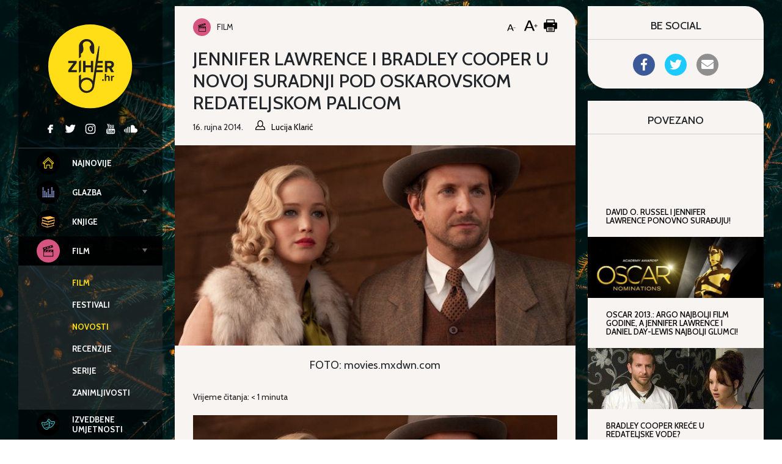

--- FILE ---
content_type: text/html; charset=UTF-8
request_url: https://ziher.hr/wp-admin/admin-ajax.php
body_size: -252
content:
<div class="tptn_posts_daily      "><ul><li><a href="https://ziher.hr/25-najbolji-hrvatski-filmovi/"     class="tptn_link"><div class="top10image" style="background-image:url(https://ziher.hr/wp-content/uploads/2016/10/naslovna-manja-150x150.jpg);"></div></a><span class="tptn_after_thumb"><a href="https://ziher.hr/25-najbolji-hrvatski-filmovi/"     class="tptn_link"><span class="tptn_title">Top 25: Najbolji hrvatski filmovi od neovisnosti</span></a> <span class="tptn_list_count">(98)</span></span></li><li><a href="https://ziher.hr/mirotvorac-ponovno-dostupan-za-gledanje-online/"     class="tptn_link"><div class="top10image" style="background-image:url(https://ziher.hr/wp-content/uploads/2025/09/2-150x150.jpg);"></div></a><span class="tptn_after_thumb"><a href="https://ziher.hr/mirotvorac-ponovno-dostupan-za-gledanje-online/"     class="tptn_link"><span class="tptn_title">Mirotvorac ponovno dostupan za gledanje online</span></a> <span class="tptn_list_count">(71)</span></span></li><li><a href="https://ziher.hr/najbolji-animirani-filmovi/"     class="tptn_link"><div class="top10image" style="background-image:url(https://ziher.hr/wp-content/uploads/2017/11/tumblr_ox1px18g821wul1weo4_1280-150x150.png);"></div></a><span class="tptn_after_thumb"><a href="https://ziher.hr/najbolji-animirani-filmovi/"     class="tptn_link"><span class="tptn_title">Top 30: Najbolji animirani filmovi</span></a> <span class="tptn_list_count">(66)</span></span></li><li><a href="https://ziher.hr/redatelj-svebor-mihael-jelic-u-glazbenim-vodama-objavio-je-singl-purple-drop/"     class="tptn_link"><div class="top10image" style="background-image:url(https://ziher.hr/wp-content/uploads/2025/11/svebor-mihael-jelic-150x150.jpg);"></div></a><span class="tptn_after_thumb"><a href="https://ziher.hr/redatelj-svebor-mihael-jelic-u-glazbenim-vodama-objavio-je-singl-purple-drop/"     class="tptn_link"><span class="tptn_title">Redatelj Svebor Mihael Jelić u glazbenim vodama:&hellip;</span></a> <span class="tptn_list_count">(63)</span></span></li><li><a href="https://ziher.hr/rethink-sisak/"     class="tptn_link"><div class="top10image" style="background-image:url(https://ziher.hr/wp-content/uploads/2017/08/colectivo-licuoado-e1501760489720-150x150.jpg);"></div></a><span class="tptn_after_thumb"><a href="https://ziher.hr/rethink-sisak/"     class="tptn_link"><span class="tptn_title">Festival Re:Think Sisak obogatio je grad sa sedam&hellip;</span></a> <span class="tptn_list_count">(59)</span></span></li></ul><div class="tptn_clear"></div></div>

--- FILE ---
content_type: text/html; charset=UTF-8
request_url: https://ziher.hr/wp-admin/admin-ajax.php
body_size: -234
content:
<div class="tptn_posts      "><ul><li><a href="https://ziher.hr/top-10-filmovi-koji-tjeraju-suze-na-oci/"     class="tptn_link"><div class="top10image" style="background-image:url(https://ziher.hr/wp-content/uploads/2013/05/tom-hanks-as-forrest-gump-in-forrest-gump-150x150.jpg);"></div></a><span class="tptn_after_thumb"><a href="https://ziher.hr/top-10-filmovi-koji-tjeraju-suze-na-oci/"     class="tptn_link"><span class="tptn_title">Top 10: Filmovi koji tjeraju suze na oči!</span></a> <span class="tptn_list_count">(210.069)</span></span></li><li><a href="https://ziher.hr/najbolji-animirani-filmovi/"     class="tptn_link"><div class="top10image" style="background-image:url(https://ziher.hr/wp-content/uploads/2017/11/tumblr_ox1px18g821wul1weo4_1280-150x150.png);"></div></a><span class="tptn_after_thumb"><a href="https://ziher.hr/najbolji-animirani-filmovi/"     class="tptn_link"><span class="tptn_title">Top 30: Najbolji animirani filmovi</span></a> <span class="tptn_list_count">(208.429)</span></span></li><li><a href="https://ziher.hr/25-najbolji-hrvatski-filmovi/"     class="tptn_link"><div class="top10image" style="background-image:url(https://ziher.hr/wp-content/uploads/2016/10/naslovna-manja-150x150.jpg);"></div></a><span class="tptn_after_thumb"><a href="https://ziher.hr/25-najbolji-hrvatski-filmovi/"     class="tptn_link"><span class="tptn_title">Top 25: Najbolji hrvatski filmovi od neovisnosti</span></a> <span class="tptn_list_count">(178.739)</span></span></li><li><a href="https://ziher.hr/velika-bozicna-filmolista-filmovi-koje-gledamo-u-sljedecih-25-dana/"     class="tptn_link"><div class="top10image" style="background-image:url(https://ziher.hr/wp-content/uploads/2018/11/naslovna-bozicna-lista-konacna-1123-150x150.png);"></div></a><span class="tptn_after_thumb"><a href="https://ziher.hr/velika-bozicna-filmolista-filmovi-koje-gledamo-u-sljedecih-25-dana/"     class="tptn_link"><span class="tptn_title">Velika božićna filmolista: Filmovi koje gledamo u&hellip;</span></a> <span class="tptn_list_count">(30.815)</span></span></li><li><a href="https://ziher.hr/hrvatska-mitologija-vile-vilenice-i-vilenjaci/"     class="tptn_link"><div class="top10image" style="background-image:url(https://ziher.hr/wp-content/uploads/2015/06/vile-150x150.jpg);"></div></a><span class="tptn_after_thumb"><a href="https://ziher.hr/hrvatska-mitologija-vile-vilenice-i-vilenjaci/"     class="tptn_link"><span class="tptn_title">Hrvatska mitologija: Vile, vilenice i vilenjaci</span></a> <span class="tptn_list_count">(30.239)</span></span></li></ul><div class="tptn_clear"></div></div>

--- FILE ---
content_type: text/html; charset=UTF-8
request_url: https://ziher.hr/wp-admin/admin-ajax.php
body_size: -766
content:
(Visited 135 times, 1 visits today)

--- FILE ---
content_type: image/svg+xml
request_url: https://ziher.hr/wp-content/themes/ziher/dist/img/logo-ziher.svg
body_size: 330
content:
<svg width="139" height="139" viewBox="0 0 81 81" fill="none" xmlns="http://www.w3.org/2000/svg"><path d="M40.002 80.003c22.092 0 40-17.91 40-40.002C80.003 17.91 62.095 0 40.003 0 17.909 0 0 17.91 0 40.002c0 22.092 17.91 40 40.002 40z" fill="#FFDE17"/><path fill-rule="evenodd" clip-rule="evenodd" d="M33.563 23.714c0 1.958-1.002 3.62-2.374 4.163l-.028 3.167-1.94 1.412v-11.35a7.313 7.313 0 0114.622 0v6.012a.97.97 0 01-.97.97c-1.598 0-3.418-3.471-3.418-6.516a1.175 1.175 0 01.631-1.058c.73-.367.939-.79.73-1.446a.467.467 0 010-.053 4.177 4.177 0 00-.705-1.411c-.776-.995-1.972-1.5-3.55-1.5a4.011 4.011 0 00-3.005 1.327c-.848 1.15-.686 1.902-.386 3.296l.005.027a13 13 0 01.388 2.96zM51.957 34.83v2.018l-4.865.01-.352 2.283h5.104v2.021h-5.408l-.353 2.441h5.864v2.022h-6.174l-1.986 13.504a7.306 7.306 0 01-14.538-1.058v-9.028l1.94-1.411v5.496a7.286 7.286 0 0111.405.822l3.563-24.19 1.87-8.773a.399.399 0 11.79.116l-.74 8.94-.706 4.787h4.586zM33.576 62.536a5.373 5.373 0 105.965-8.937 5.373 5.373 0 00-5.965 8.937zM19.029 43.734v1.859h8.216v-2.021h-5.21l5.108-6.925v-1.842h-8.114v2.022h5.087l-5.087 6.907zm41.045 1.88l-2.116-3.835h-1.683v3.835h-2.297V34.83h5.063c2.247 0 3.623 1.47 3.623 3.478 0 1.909-1.2 2.928-2.364 3.203l2.427 4.107-2.652-.004zm.226-7.31c0-.906-.705-1.456-1.619-1.456h-2.41v2.92h2.417c.917 0 1.612-.56 1.612-1.463zm-8.953 14.81a.811.811 0 11.811.815.822.822 0 01-.811-.815zm5.93-2.17v2.985l1.291.018v-3.482c0-.953-.518-1.542-1.594-1.542a2.262 2.262 0 00-1.725.762v-2.508H53.96v6.752h1.288v-3.298a1.44 1.44 0 011.118-.579c.557 0 .91.212.91.893zm2.582 2.985v-4.9h1.298v.667a2.117 2.117 0 011.563-.79v1.259a1.654 1.654 0 00-1.563.54v3.238l-1.298-.014zm-19.272-8.336v-4.53h-5.094v4.53h-2.297V34.805h2.297v4.233h5.094v-4.233h2.314v10.788h-2.314zm-9.398-11.56l-1.94 1.421v10.81l1.94-1.405V34.032z" fill="#231F20"/></svg>

--- FILE ---
content_type: application/javascript; charset=UTF-8
request_url: https://ziher.hr/wp-content/themes/ziher/dist/main.js?ver=667ad36a652ecc0ef0da
body_size: 28772
content:
/*! For license information please see main.js.LICENSE.txt */
!function(t){var e={};function i(n){if(e[n])return e[n].exports;var r=e[n]={i:n,l:!1,exports:{}};return t[n].call(r.exports,r,r.exports,i),r.l=!0,r.exports}i.m=t,i.c=e,i.d=function(t,e,n){i.o(t,e)||Object.defineProperty(t,e,{enumerable:!0,get:n})},i.r=function(t){"undefined"!=typeof Symbol&&Symbol.toStringTag&&Object.defineProperty(t,Symbol.toStringTag,{value:"Module"}),Object.defineProperty(t,"__esModule",{value:!0})},i.t=function(t,e){if(1&e&&(t=i(t)),8&e)return t;if(4&e&&"object"==typeof t&&t&&t.__esModule)return t;var n=Object.create(null);if(i.r(n),Object.defineProperty(n,"default",{enumerable:!0,value:t}),2&e&&"string"!=typeof t)for(var r in t)i.d(n,r,function(e){return t[e]}.bind(null,r));return n},i.n=function(t){var e=t&&t.__esModule?function(){return t.default}:function(){return t};return i.d(e,"a",e),e},i.o=function(t,e){return Object.prototype.hasOwnProperty.call(t,e)},i.p="/",i(i.s=1)}({"0zml":function(t,e,i){var n,r;window,void 0===(r="function"==typeof(n=function(){function t(t,e){if((t=u(t))&&t.colcadeGUID){var i=r[t.colcadeGUID];return i.option(e),i}this.element=t,this.options={},this.option(e),this.create()}var e=t.prototype;e.option=function(t){this.options=function(t,e){for(var i in e)t[i]=e[i];return t}(this.options,t)};var i,n=0,r={};function s(e){var i=e.getAttribute("data-colcade").split(","),n={};i.forEach((function(t){var e=t.split(":"),i=e[0].trim(),r=e[1].trim();n[i]=r})),new t(e,n)}function a(t){var e=[];if(Array.isArray(t))e=t;else if(t&&"number"==typeof t.length)for(var i=0;i<t.length;i++)e.push(t[i]);else e.push(t);return e}function o(t,e){return a((e=e||document).querySelectorAll(t))}function u(t){return"string"==typeof t&&(t=document.querySelector(t)),t}return e.create=function(){this.errorCheck();var t=this.guid=++n;this.element.colcadeGUID=t,r[t]=this,this.reload(),this._windowResizeHandler=this.onWindowResize.bind(this),this._loadHandler=this.onLoad.bind(this),window.addEventListener("resize",this._windowResizeHandler),this.element.addEventListener("load",this._loadHandler,!0)},e.errorCheck=function(){var t=[];if(this.element||t.push("Bad element: "+this.element),this.options.columns||t.push("columns option required: "+this.options.columns),this.options.items||t.push("items option required: "+this.options.items),t.length)throw new Error("[Colcade error] "+t.join(". "))},e.reload=function(){this.updateColumns(),this.updateItems(),this.layout()},e.updateColumns=function(){this.columns=o(this.options.columns,this.element)},e.updateItems=function(){this.items=o(this.options.items,this.element)},e.getActiveColumns=function(){return this.columns.filter((function(t){return"none"!=getComputedStyle(t).display}))},e.layout=function(){this.activeColumns=this.getActiveColumns(),this._layout()},e._layout=function(){this.columnHeights=this.activeColumns.map((function(){return 0})),this.layoutItems(this.items)},e.layoutItems=function(t){t.forEach(this.layoutItem,this)},e.layoutItem=function(t){var e=Math.min.apply(Math,this.columnHeights),i=this.columnHeights.indexOf(e);this.activeColumns[i].appendChild(t),this.columnHeights[i]+=t.offsetHeight||1},e.append=function(t){var e=this.getQueryItems(t);this.items=this.items.concat(e),this.layoutItems(e)},e.prepend=function(t){var e=this.getQueryItems(t);this.items=e.concat(this.items),this._layout()},e.getQueryItems=function(t){t=a(t);var e=document.createDocumentFragment();return t.forEach((function(t){e.appendChild(t)})),o(this.options.items,e)},e.measureColumnHeight=function(t){var e=this.element.getBoundingClientRect();this.activeColumns.forEach((function(i,n){if(!t||i.contains(t)){var r=i.lastElementChild.getBoundingClientRect();this.columnHeights[n]=r.bottom-e.top}}),this)},e.onWindowResize=function(){clearTimeout(this.resizeTimeout),this.resizeTimeout=setTimeout(function(){this.onDebouncedResize()}.bind(this),100)},e.onDebouncedResize=function(){var t=this.getActiveColumns(),e=t.length==this.activeColumns.length,i=!0;this.activeColumns.forEach((function(e,n){i=i&&e==t[n]})),e&&i||(this.activeColumns=t,this._layout())},e.onLoad=function(t){this.measureColumnHeight(t.target)},e.destroy=function(){this.items.forEach((function(t){this.element.appendChild(t)}),this),window.removeEventListener("resize",this._windowResizeHandler),this.element.removeEventListener("load",this._loadHandler,!0),delete this.element.colcadeGUID,delete r[this.guid]},i=function(){o("[data-colcade]").forEach(s)},"complete"!=document.readyState?document.addEventListener("DOMContentLoaded",i):i(),t.data=function(t){var e=(t=u(t))&&t.colcadeGUID;return e&&r[e]},t.makeJQueryPlugin=function(e){function i(t,i,n){var r;return t.each((function(t,s){var a=e.data(s,"colcade");if(a){var o=a[i].apply(a,n);r=void 0===r?o:r}})),void 0!==r?r:t}function n(i,n){i.each((function(i,r){var s=e.data(r,"colcade");s?(s.option(n),s.layout()):(s=new t(r,n),e.data(r,"colcade",s))}))}(e=e||window.jQuery)&&(e.fn.colcade=function(t){if("string"==typeof t){var e=Array.prototype.slice.call(arguments,1);return i(this,t,e)}return n(this,t),this})},t.makeJQueryPlugin(),t})?n.call(e,i,e,t):n)||(t.exports=r)},1:function(t,e,i){t.exports=i("uR3k")},"3X2G":function(t,e){$(".js-tablet-toggle").on("click",(function(t){$(".js-tablet-toggle__svg-container").toggleClass("is-active"),$(".top-menu__right").toggleClass("is-active"),$(".top-menu__left").toggleClass("is-hidden")})),$(".js-mobile-toggle").on("click",(function(t){$(".header").toggleClass("is-active")}))},"4gT5":function(t,e){$(document).ready((function(){$("#calendar").MEC({calendar_link:"example.com/myCalendar",events:window.events,from_monday:!0})}))},I5X3:function(t,e,i){(e=i("JPst")(!1)).push([t.i,"",""]),e.locals={breakpoints:'\'{"xs":0,"sm":"550px","md":"750px","lg":"970px","xl":"1300px"}\'',setup:'\'{"xs":{".t-demo":"l1"},"sm":{".t-demo":{"l1":"fluid"}},"md":{".t-demo":"l2"},"lg":{".t-demo":{"l3":"fluid"}},"xl":{".t-demo":"l4"}}\'',levels:'\'{"l1":{"font-size":"1rem"},"l2":{"font-size":"20px"},"l3":{"font-size":"30px"},"l4":{"font-size":"40px"}}\''},t.exports=e},JPst:function(t,e,i){"use strict";t.exports=function(t){var e=[];return e.toString=function(){return this.map((function(e){var i=function(t,e){var i=t[1]||"",n=t[3];if(!n)return i;if(e&&"function"==typeof btoa){var r=(a=n,o=btoa(unescape(encodeURIComponent(JSON.stringify(a)))),u="sourceMappingURL=data:application/json;charset=utf-8;base64,".concat(o),"/*# ".concat(u," */")),s=n.sources.map((function(t){return"/*# sourceURL=".concat(n.sourceRoot||"").concat(t," */")}));return[i].concat(s).concat([r]).join("\n")}var a,o,u;return[i].join("\n")}(e,t);return e[2]?"@media ".concat(e[2]," {").concat(i,"}"):i})).join("")},e.i=function(t,i,n){"string"==typeof t&&(t=[[null,t,""]]);var r={};if(n)for(var s=0;s<this.length;s++){var a=this[s][0];null!=a&&(r[a]=!0)}for(var o=0;o<t.length;o++){var u=[].concat(t[o]);n&&r[u[0]]||(i&&(u[2]?u[2]="".concat(i," and ").concat(u[2]):u[2]=i),e.push(u))}},e}},LboF:function(t,e,i){"use strict";var n,r=function(){return void 0===n&&(n=Boolean(window&&document&&document.all&&!window.atob)),n},s=function(){var t={};return function(e){if(void 0===t[e]){var i=document.querySelector(e);if(window.HTMLIFrameElement&&i instanceof window.HTMLIFrameElement)try{i=i.contentDocument.head}catch(t){i=null}t[e]=i}return t[e]}}(),a=[];function o(t){for(var e=-1,i=0;i<a.length;i++)if(a[i].identifier===t){e=i;break}return e}function u(t,e){for(var i={},n=[],r=0;r<t.length;r++){var s=t[r],u=e.base?s[0]+e.base:s[0],l=i[u]||0,c="".concat(u," ").concat(l);i[u]=l+1;var h=o(c),f={css:s[1],media:s[2],sourceMap:s[3]};-1!==h?(a[h].references++,a[h].updater(f)):a.push({identifier:c,updater:m(f,e),references:1}),n.push(c)}return n}function l(t){var e=document.createElement("style"),n=t.attributes||{};if(void 0===n.nonce){var r=i.nc;r&&(n.nonce=r)}if(Object.keys(n).forEach((function(t){e.setAttribute(t,n[t])})),"function"==typeof t.insert)t.insert(e);else{var a=s(t.insert||"head");if(!a)throw new Error("Couldn't find a style target. This probably means that the value for the 'insert' parameter is invalid.");a.appendChild(e)}return e}var c,h=(c=[],function(t,e){return c[t]=e,c.filter(Boolean).join("\n")});function f(t,e,i,n){var r=i?"":n.media?"@media ".concat(n.media," {").concat(n.css,"}"):n.css;if(t.styleSheet)t.styleSheet.cssText=h(e,r);else{var s=document.createTextNode(r),a=t.childNodes;a[e]&&t.removeChild(a[e]),a.length?t.insertBefore(s,a[e]):t.appendChild(s)}}function d(t,e,i){var n=i.css,r=i.media,s=i.sourceMap;if(r?t.setAttribute("media",r):t.removeAttribute("media"),s&&btoa&&(n+="\n/*# sourceMappingURL=data:application/json;base64,".concat(btoa(unescape(encodeURIComponent(JSON.stringify(s))))," */")),t.styleSheet)t.styleSheet.cssText=n;else{for(;t.firstChild;)t.removeChild(t.firstChild);t.appendChild(document.createTextNode(n))}}var p=null,_=0;function m(t,e){var i,n,r;if(e.singleton){var s=_++;i=p||(p=l(e)),n=f.bind(null,i,s,!1),r=f.bind(null,i,s,!0)}else i=l(e),n=d.bind(null,i,e),r=function(){!function(t){if(null===t.parentNode)return!1;t.parentNode.removeChild(t)}(i)};return n(t),function(e){if(e){if(e.css===t.css&&e.media===t.media&&e.sourceMap===t.sourceMap)return;n(t=e)}else r()}}t.exports=function(t,e){(e=e||{}).singleton||"boolean"==typeof e.singleton||(e.singleton=r());var i=u(t=t||[],e);return function(t){if(t=t||[],"[object Array]"===Object.prototype.toString.call(t)){for(var n=0;n<i.length;n++){var r=o(i[n]);a[r].references--}for(var s=u(t,e),l=0;l<i.length;l++){var c=o(i[l]);0===a[c].references&&(a[c].updater(),a.splice(c,1))}i=s}}}},ONP1:function(t,e){$(".js-search-toggle").on("click",(function(t){t.preventDefault(),$(this).children(".search-form").hasClass("is-visible")||($(".search__label").toggle(200),$(this).css("cursor","default"),$(this).children(".is-icon").addClass("is-animated"),$(this).children(".search-form").addClass("is-visible"),$(this).children(".search-form.is-visible").children(".search-form__field").focus())})),$(".js-search-submit").on("click",(function(t){$(this).siblings(".search-form").hasClass("is-visible")&&$(this).siblings(".search-form").submit()})),$(".js-top-search").on("click",(function(t){$(this).children("a").children(".icon").addClass("color--white").removeClass("color--gray"),$(this).children(".search-form--top").addClass("is-visible"),$(this).find(".search-form__field").focus()})),$(document).on("click",(function(t){$(t.target).closest(".js-search-toggle").length||($(".search__label").show(200),$(".is-icon.is-animated").removeClass("is-animated"),$(".js-search-toggle").children(".search-form.is-visible").removeClass("is-visible"),$(".js-search-toggle").css("cursor","pointer")),$(t.target).closest(".js-top-search").length||($(".js-top-search").children("a").children(".icon").addClass("color--gray").removeClass("color--white"),$(".search-form--top").removeClass("is-visible"))}))},dycu:function(t,e){jQuery(document).ready((function(t){var e=t("#tptn-daily-posts"),i=t("#tptn-total-posts"),n=t("#tptn-single");e&&t.ajax({url:loc.ajax_url,type:"POST",data:{action:"update_daily"},success:function(t){t&&e.append(t)},error:function(t,e,i){console.log(i)}}),i&&t.ajax({url:loc.ajax_url,type:"POST",data:{action:"update_total"},success:function(t){t&&i.append(t)},error:function(t,e,i){console.log(i)}}),n&&t.ajax({url:loc.ajax_url,type:"POST",data:{action:"update_single"},success:function(t){t&&n.append(t)},error:function(t,e,i){console.log(i)}})}))},eZvr:function(t,e){selectedTab=1,$(".linktab").click((function(){attrGoto=$(this).attr("data_goto"),attrGoto!==selectedTab&&($(".tab.selected").removeClass("selected"),$(".linktab.selected").removeClass("selected"),$(this).addClass("selected"),$("#tabs-"+attrGoto).addClass("selected"),selectedTab=attrGoto)}))},"mQn/":function(t,e){$(document).ready((function(){$(".ziher-gallery").slick({prevArrow:'<div class="ziher-gallery__arrow ziher-gallery__arrow--prev"><</div>',nextArrow:'<div class="ziher-gallery__arrow ziher-gallery__arrow--next">></div>'})}))},uR3k:function(t,e,i){"use strict";i.r(e);i("yxXW");var n=i("zuE/"),r=i.n(n);function s(t){return(s="function"==typeof Symbol&&"symbol"==typeof Symbol.iterator?function(t){return typeof t}:function(t){return t&&"function"==typeof Symbol&&t.constructor===Symbol&&t!==Symbol.prototype?"symbol":typeof t})(t)}r.a.breakpoints=JSON.parse(r.a.breakpoints.replace(/^['"]+|\s+|\\|(;\s?})+|['"]$/g,"")),r.a.setup=JSON.parse(r.a.setup.replace(/^['"]+|\s+|\\|(;\s?})+|['"]$/g,"")),r.a.levels=JSON.parse(r.a.levels.replace(/^['"]+|\s+|\\|(;\s?})+|['"]$/g,""));var a=[r.a.breakpoints,r.a.setup,r.a.levels];Object.size=function(t){var e,i=0;for(e in t)t.hasOwnProperty(e)&&i++;return i};new function(){var t=this;t.setMarker=function(){var t,e=Math.max(document.documentElement.clientWidth,window.innerWidth||0),i=-1,n=[];for(var r in a[0]){if(parseInt(a[0][r])>e){t=i,n[1]=parseInt(a[0][r]);break}n[0]=parseInt(a[0][r]),i++}var s=Object.size(a[0])-1;$(".responsive-console").innerWidth();$(".responsive-console__marker").css("left",t/s*100+1/s*100*((e-n[0])/(n[1]-n[0]))+"%")},t.displayHeadingGraph=function(e){$(".responsive-console__svg-wrapper").addClass("is-active"),$(".responsive-console").addClass("is-displaying-heading");var i=a[1],n=0,r=[],o=0;for(var u in i){var l=i[u];for(var c in l){var h=l[c];if(c===e){a[2][h];var f=!1;"object"===s(h)&&(f=!0,h=Object.keys(h)[0]);var d=parseInt(a[2][h]["font-size"]);d>o&&(o=d),r.push([n,c,d,f,h])}}n++}t.displaySet(r,o)},t.displaySet=function(e,i){var n,r,s=Object.size(a[0])-1,o=document.getElementsByClassName("responsive-console__svg")[0],u=document.createElementNS("http://www.w3.org/2000/svg","g"),l=document.createElementNS("http://www.w3.org/2000/svg","g"),c=document.createElementNS("http://www.w3.org/2000/svg","path"),h="",f=!0,d=!1;for(var p in e)n=1*e[p][0]/s*100,n*=8,r=3*-(r=e[p][2]/i*100),f?(h=h+"M"+n+" "+r+" ",u=t.drawGrid(n,r,u),l=t.drawCircle(n,r,l)):(h=d?h+"L"+n+" "+r+" ":h+"H "+n+" L"+n+" "+r+" ",u=t.drawGrid(n,r,u),l=t.drawCircle(n,r,l)),$(".responsive-console__svg-wrapper").append('<div class="responsive-console__label" style="bottom:'+-r+'px"><b>'+e[p][4]+"</b> - "+e[p][2]+"px</div>"),d=e[p][3],f=!1;h=h+"L800 "+r+" ",c.setAttribute("d",h),c.style.stroke="#000",c.style.strokeWidth="1",c.style.fill="none",o.appendChild(u),o.appendChild(c),o.appendChild(l)},t.drawCircle=function(t,e,i){var n=document.createElementNS("http://www.w3.org/2000/svg","circle");return n.setAttribute("cx",t),n.setAttribute("cy",e),n.setAttribute("r",3),n.style.fill="red",i.appendChild(n),i},t.drawGrid=function(t,e,i){var n=document.createElementNS("http://www.w3.org/2000/svg","path");return n.setAttribute("stroke-dasharray","5, 10"),n.setAttribute("d","M0 "+e+" L 800 "+e+" M"+t+" 0 L"+t+" -300"),n.style.strokeWidth="1",n.style.stroke="rgba(0,0,0,.3)",n.style.fill="none",i.appendChild(n),i},t.init=function(){if($(".responsive-console").length&&void 0!==a){for(var e in a[0])$(".responsive-console").append('<div class="responsive-console__col rc-'+e+'">'+e+"</div>");a[0].last="1920px",t.setMarker(),$(window).resize((i=function(){t.setMarker()},(n=100)||(n=250),function(){var t=r||this,e=+new Date,a=arguments;s&&e<s+n?(clearTimeout(o),o=setTimeout((function(){s=e,i.apply(t,a)}),n)):(s=e,i.apply(t,a))}))}var i,n,r,s,o}()};i("0zml");function o(){$(".grid--colcade").colcade("destroy"),$(".grid--colcade").colcade({columns:".grid__col-wrap--regular",items:".grid__item--regular"})}Harvey.attach("screen and (min-width:"+parseInt(r.a.breakpoints.xl)+"px)",{on:function(){o()}}),Harvey.attach("screen and (min-width:"+parseInt(r.a.breakpoints.lg)+"px) and (max-width:"+(parseInt(r.a.breakpoints.xl)-1)+"px)",{on:function(){o()}}),Harvey.attach("screen and (min-width:"+parseInt(r.a.breakpoints.sm)+"px) and (max-width:"+(parseInt(r.a.breakpoints.lg)-1)+"px)",{on:function(){o()}}),Harvey.attach("screen and (max-width:"+(parseInt(r.a.breakpoints.sm)-1)+"px)",{on:function(){o()}}),$(".js-menu-toggle.is-active").siblings(".mnav__sub-menu").slideToggle({duration:0}),$(".js-menu-toggle").on("click",(function(t){t.preventDefault(),$(this).siblings(".mnav__sub-menu").toggleClass("is-active").slideToggle({duration:150}),$(this).siblings(".tnav__sub-menu").toggleClass("is-active")})),$(window).on("scroll",function(t,e,i){var n,r,s,a=null,o=0;i||(i={});var u=function(){o=!1===i.leading?0:Date.now(),a=null,s=t.apply(n,r),a||(n=r=null)};return function(){var l=Date.now();o||!1!==i.leading||(o=l);var c=e-(l-o);return n=this,r=arguments,c<=0||c>e?(a&&(clearTimeout(a),a=null),o=l,s=t.apply(n,r),a||(n=r=null)):a||!1===i.trailing||(a=setTimeout(u,c)),s}}((function(){var t=$(".header").innerHeight();$(window).scrollTop()>t?$(".top").addClass("is-active"):$(".top").removeClass("is-active")}),10)),$(".grid__col-wrap--sticky").colcade({columns:".grid__sticky-col",items:".grid__item--sticky"}),$(".preloader").on("inview",(function(t,e){if(e){var i="regular";0===$(this).data("id")&&(i="sticky"),function(t){if("sticky"===t){if(l&&!h){h=!0;var e={action:"infinite_handler",nonce:(i=$(".js-infinite").first()).data("nonce"),args:{loaded:i.data("loaded-sticky"),context:t}};$(".preloader").addClass("is-active"),i.data("loaded-sticky",i.data("loaded-sticky")+i.data("step-sticky")),$.post(loc.ajax_url,e,(function(t){var e=JSON.parse(t).posts;e.length<i.data("step-sticky")&&(l=!1),e.forEach((function(t){$(".grid__col-wrap--sticky").colcade("append",f(t))})),$(".preloader").removeClass("is-active"),h=!1}))}}else if(u&&!c){c=!0;var i;e={action:"infinite_handler",nonce:(i=$(".js-infinite").first()).data("nonce"),args:{cat:i.data("cat"),loaded:i.data("loaded-regular"),search:i.data("search"),context:t}};$(".preloader").addClass("is-active"),i.data("loaded-regular",i.data("loaded-regular")+i.data("step-regular")),$.post(loc.ajax_url,e,(function(t){var e=JSON.parse(t).posts;e.length<i.data("step-regular")&&(u=!1),e.forEach((function(t){var e=f(t);$(".grid").colcade("append",e)})),$(".preloader").removeClass("is-active"),c=!1}))}}(i)}}));var u=!0,l=!0,c=!1,h=!1;function f(t){var e=document.createElement("div");return e.innerHTML=t.trim(),e.firstChild}i("4gT5"),i("ONP1"),i("3X2G"),i("eZvr");function d(t){if(void 0===t)throw new ReferenceError("this hasn't been initialised - super() hasn't been called");return t}function p(t,e){t.prototype=Object.create(e.prototype),t.prototype.constructor=t,t.__proto__=e}var _,m,g,v,y,b,w,x,T,C,k,O,M,z,S,A,D,P,E,R,I,j,F,L,B,N,U,H,X={autoSleep:120,force3D:"auto",nullTargetWarn:1,units:{lineHeight:""}},Y={duration:.5,overwrite:!1,delay:0},G=1e8,q=2*Math.PI,W=q/4,Q=0,V=Math.sqrt,J=Math.cos,Z=Math.sin,K=function(t){return"string"==typeof t},tt=function(t){return"function"==typeof t},et=function(t){return"number"==typeof t},it=function(t){return void 0===t},nt=function(t){return"object"==typeof t},rt=function(t){return!1!==t},st=function(){return"undefined"!=typeof window},at=function(t){return tt(t)||K(t)},ot="function"==typeof ArrayBuffer&&ArrayBuffer.isView||function(){},ut=Array.isArray,lt=/(?:-?\.?\d|\.)+/gi,ct=/[-+=.]*\d+[.e\-+]*\d*[e\-+]*\d*/g,ht=/[-+=.]*\d+[.e-]*\d*[a-z%]*/g,ft=/[-+=.]*\d+\.?\d*(?:e-|e\+)?\d*/gi,dt=/[+-]=-?[.\d]+/,pt=/[#\-+.]*\b[a-z\d-=+%.]+/gi,_t=/[\d.+\-=]+(?:e[-+]\d*)*/i,mt={},gt={},vt=function(t){return(gt=Xt(t,mt))&&Oi},yt=function(t,e){return console.warn("Invalid property",t,"set to",e,"Missing plugin? gsap.registerPlugin()")},bt=function(t,e){return!e&&console.warn(t)},wt=function(t,e){return t&&(mt[t]=e)&&gt&&(gt[t]=e)||mt},xt=function(){return 0},Tt={},Ct=[],kt={},Ot={},Mt={},$t=30,zt=[],St="",At=function(t){var e,i,n=t[0];if(nt(n)||tt(n)||(t=[t]),!(e=(n._gsap||{}).harness)){for(i=zt.length;i--&&!zt[i].targetTest(n););e=zt[i]}for(i=t.length;i--;)t[i]&&(t[i]._gsap||(t[i]._gsap=new Je(t[i],e)))||t.splice(i,1);return t},Dt=function(t){return t._gsap||At(ge(t))[0]._gsap},Pt=function(t,e,i){return(i=t[e])&&tt(i)?t[e]():it(i)&&t.getAttribute&&t.getAttribute(e)||i},Et=function(t,e){return(t=t.split(",")).forEach(e)||t},Rt=function(t){return Math.round(1e5*t)/1e5||0},It=function(t,e){for(var i=e.length,n=0;t.indexOf(e[n])<0&&++n<i;);return n<i},jt=function(t,e,i){var n,r=et(t[1]),s=(r?2:1)+(e<2?0:1),a=t[s];if(r&&(a.duration=t[1]),a.parent=i,e){for(n=a;i&&!("immediateRender"in n);)n=i.vars.defaults||{},i=rt(i.vars.inherit)&&i.parent;a.immediateRender=rt(n.immediateRender),e<2?a.runBackwards=1:a.startAt=t[s-1]}return a},Ft=function(){var t,e,i=Ct.length,n=Ct.slice(0);for(kt={},Ct.length=0,t=0;t<i;t++)(e=n[t])&&e._lazy&&(e.render(e._lazy[0],e._lazy[1],!0)._lazy=0)},Lt=function(t,e,i,n){Ct.length&&Ft(),t.render(e,i,n),Ct.length&&Ft()},Bt=function(t){var e=parseFloat(t);return(e||0===e)&&(t+"").match(pt).length<2?e:K(t)?t.trim():t},Nt=function(t){return t},Ut=function(t,e){for(var i in e)i in t||(t[i]=e[i]);return t},Ht=function(t,e){for(var i in e)i in t||"duration"===i||"ease"===i||(t[i]=e[i])},Xt=function(t,e){for(var i in e)t[i]=e[i];return t},Yt=function t(e,i){for(var n in i)"__proto__"!==n&&"constructor"!==n&&"prototype"!==n&&(e[n]=nt(i[n])?t(e[n]||(e[n]={}),i[n]):i[n]);return e},Gt=function(t,e){var i,n={};for(i in t)i in e||(n[i]=t[i]);return n},qt=function(t){var e=t.parent||m,i=t.keyframes?Ht:Ut;if(rt(t.inherit))for(;e;)i(t,e.vars.defaults),e=e.parent||e._dp;return t},Wt=function(t,e,i,n){void 0===i&&(i="_first"),void 0===n&&(n="_last");var r=e._prev,s=e._next;r?r._next=s:t[i]===e&&(t[i]=s),s?s._prev=r:t[n]===e&&(t[n]=r),e._next=e._prev=e.parent=null},Qt=function(t,e){t.parent&&(!e||t.parent.autoRemoveChildren)&&t.parent.remove(t),t._act=0},Vt=function(t,e){if(t&&(!e||e._end>t._dur||e._start<0))for(var i=t;i;)i._dirty=1,i=i.parent;return t},Jt=function(t){for(var e=t.parent;e&&e.parent;)e._dirty=1,e.totalDuration(),e=e.parent;return t},Zt=function(t){return t._repeat?Kt(t._tTime,t=t.duration()+t._rDelay)*t:0},Kt=function(t,e){var i=Math.floor(t/=e);return t&&i===t?i-1:i},te=function(t,e){return(t-e._start)*e._ts+(e._ts>=0?0:e._dirty?e.totalDuration():e._tDur)},ee=function(t){return t._end=Rt(t._start+(t._tDur/Math.abs(t._ts||t._rts||1e-8)||0))},ie=function(t,e){var i=t._dp;return i&&i.smoothChildTiming&&t._ts&&(t._start=Rt(i._time-(t._ts>0?e/t._ts:((t._dirty?t.totalDuration():t._tDur)-e)/-t._ts)),ee(t),i._dirty||Vt(i,t)),t},ne=function(t,e){var i;if((e._time||e._initted&&!e._dur)&&(i=te(t.rawTime(),e),(!e._dur||fe(0,e.totalDuration(),i)-e._tTime>1e-8)&&e.render(i,!0)),Vt(t,e)._dp&&t._initted&&t._time>=t._dur&&t._ts){if(t._dur<t.duration())for(i=t;i._dp;)i.rawTime()>=0&&i.totalTime(i._tTime),i=i._dp;t._zTime=-1e-8}},re=function(t,e,i,n){return e.parent&&Qt(e),e._start=Rt(i+e._delay),e._end=Rt(e._start+(e.totalDuration()/Math.abs(e.timeScale())||0)),function(t,e,i,n,r){void 0===i&&(i="_first"),void 0===n&&(n="_last");var s,a=t[n];if(r)for(s=e[r];a&&a[r]>s;)a=a._prev;a?(e._next=a._next,a._next=e):(e._next=t[i],t[i]=e),e._next?e._next._prev=e:t[n]=e,e._prev=a,e.parent=e._dp=t}(t,e,"_first","_last",t._sort?"_start":0),t._recent=e,n||ne(t,e),t},se=function(t,e){return(mt.ScrollTrigger||yt("scrollTrigger",e))&&mt.ScrollTrigger.create(e,t)},ae=function(t,e,i,n){return ri(t,e),t._initted?!i&&t._pt&&(t._dur&&!1!==t.vars.lazy||!t._dur&&t.vars.lazy)&&w!==Fe.frame?(Ct.push(t),t._lazy=[e,n],1):void 0:1},oe=function(t,e,i,n){var r=t._repeat,s=Rt(e)||0,a=t._tTime/t._tDur;return a&&!n&&(t._time*=s/t._dur),t._dur=s,t._tDur=r?r<0?1e10:Rt(s*(r+1)+t._rDelay*r):s,a&&!n?ie(t,t._tTime=t._tDur*a):t.parent&&ee(t),i||Vt(t.parent,t),t},ue=function(t){return t instanceof Ke?Vt(t):oe(t,t._dur)},le={_start:0,endTime:xt},ce=function t(e,i){var n,r,s=e.labels,a=e._recent||le,o=e.duration()>=G?a.endTime(!1):e._dur;return K(i)&&(isNaN(i)||i in s)?"<"===(n=i.charAt(0))||">"===n?("<"===n?a._start:a.endTime(a._repeat>=0))+(parseFloat(i.substr(1))||0):(n=i.indexOf("="))<0?(i in s||(s[i]=o),s[i]):(r=+(i.charAt(n-1)+i.substr(n+1)),n>1?t(e,i.substr(0,n-1))+r:o+r):null==i?o:+i},he=function(t,e){return t||0===t?e(t):e},fe=function(t,e,i){return i<t?t:i>e?e:i},de=function(t){if("string"!=typeof t)return"";var e=_t.exec(t);return e?t.substr(e.index+e[0].length):""},pe=[].slice,_e=function(t,e){return t&&nt(t)&&"length"in t&&(!e&&!t.length||t.length-1 in t&&nt(t[0]))&&!t.nodeType&&t!==g},me=function(t,e,i){return void 0===i&&(i=[]),t.forEach((function(t){var n;return K(t)&&!e||_e(t,1)?(n=i).push.apply(n,ge(t)):i.push(t)}))||i},ge=function(t,e){return!K(t)||e||!v&&Le()?ut(t)?me(t,e):_e(t)?pe.call(t,0):t?[t]:[]:pe.call(y.querySelectorAll(t),0)},ve=function(t){return t.sort((function(){return.5-Math.random()}))},ye=function(t){if(tt(t))return t;var e=nt(t)?t:{each:t},i=Ge(e.ease),n=e.from||0,r=parseFloat(e.base)||0,s={},a=n>0&&n<1,o=isNaN(n)||a,u=e.axis,l=n,c=n;return K(n)?l=c={center:.5,edges:.5,end:1}[n]||0:!a&&o&&(l=n[0],c=n[1]),function(t,a,h){var f,d,p,_,m,g,v,y,b,w=(h||e).length,x=s[w];if(!x){if(!(b="auto"===e.grid?0:(e.grid||[1,G])[1])){for(v=-G;v<(v=h[b++].getBoundingClientRect().left)&&b<w;);b--}for(x=s[w]=[],f=o?Math.min(b,w)*l-.5:n%b,d=o?w*c/b-.5:n/b|0,v=0,y=G,g=0;g<w;g++)p=g%b-f,_=d-(g/b|0),x[g]=m=u?Math.abs("y"===u?_:p):V(p*p+_*_),m>v&&(v=m),m<y&&(y=m);"random"===n&&ve(x),x.max=v-y,x.min=y,x.v=w=(parseFloat(e.amount)||parseFloat(e.each)*(b>w?w-1:u?"y"===u?w/b:b:Math.max(b,w/b))||0)*("edges"===n?-1:1),x.b=w<0?r-w:r,x.u=de(e.amount||e.each)||0,i=i&&w<0?Xe(i):i}return w=(x[t]-x.min)/x.max||0,Rt(x.b+(i?i(w):w)*x.v)+x.u}},be=function(t){var e=t<1?Math.pow(10,(t+"").length-2):1;return function(i){var n=Math.round(parseFloat(i)/t)*t*e;return(n-n%1)/e+(et(i)?0:de(i))}},we=function(t,e){var i,n,r=ut(t);return!r&&nt(t)&&(i=r=t.radius||G,t.values?(t=ge(t.values),(n=!et(t[0]))&&(i*=i)):t=be(t.increment)),he(e,r?tt(t)?function(e){return n=t(e),Math.abs(n-e)<=i?n:e}:function(e){for(var r,s,a=parseFloat(n?e.x:e),o=parseFloat(n?e.y:0),u=G,l=0,c=t.length;c--;)(r=n?(r=t[c].x-a)*r+(s=t[c].y-o)*s:Math.abs(t[c]-a))<u&&(u=r,l=c);return l=!i||u<=i?t[l]:e,n||l===e||et(e)?l:l+de(e)}:be(t))},xe=function(t,e,i,n){return he(ut(t)?!e:!0===i?!!(i=0):!n,(function(){return ut(t)?t[~~(Math.random()*t.length)]:(i=i||1e-5)&&(n=i<1?Math.pow(10,(i+"").length-2):1)&&Math.floor(Math.round((t-i/2+Math.random()*(e-t+.99*i))/i)*i*n)/n}))},Te=function(t,e,i){return he(i,(function(i){return t[~~e(i)]}))},Ce=function(t){for(var e,i,n,r,s=0,a="";~(e=t.indexOf("random(",s));)n=t.indexOf(")",e),r="["===t.charAt(e+7),i=t.substr(e+7,n-e-7).match(r?pt:lt),a+=t.substr(s,e-s)+xe(r?i:+i[0],r?0:+i[1],+i[2]||1e-5),s=n+1;return a+t.substr(s,t.length-s)},ke=function(t,e,i,n,r){var s=e-t,a=n-i;return he(r,(function(e){return i+((e-t)/s*a||0)}))},Oe=function(t,e,i){var n,r,s,a=t.labels,o=G;for(n in a)(r=a[n]-e)<0==!!i&&r&&o>(r=Math.abs(r))&&(s=n,o=r);return s},Me=function(t,e,i){var n,r,s=t.vars,a=s[e];if(a)return n=s[e+"Params"],r=s.callbackScope||t,i&&Ct.length&&Ft(),n?a.apply(r,n):a.call(r)},$e=function(t){return Qt(t),t.progress()<1&&Me(t,"onInterrupt"),t},ze=function(t){var e=(t=!t.name&&t.default||t).name,i=tt(t),n=e&&!i&&t.init?function(){this._props=[]}:t,r={init:xt,render:gi,add:ii,kill:yi,modifier:vi,rawVars:0},s={targetTest:0,get:0,getSetter:di,aliases:{},register:0};if(Le(),t!==n){if(Ot[e])return;Ut(n,Ut(Gt(t,r),s)),Xt(n.prototype,Xt(r,Gt(t,s))),Ot[n.prop=e]=n,t.targetTest&&(zt.push(n),Tt[e]=1),e=("css"===e?"CSS":e.charAt(0).toUpperCase()+e.substr(1))+"Plugin"}wt(e,n),t.register&&t.register(Oi,n,xi)},Se={aqua:[0,255,255],lime:[0,255,0],silver:[192,192,192],black:[0,0,0],maroon:[128,0,0],teal:[0,128,128],blue:[0,0,255],navy:[0,0,128],white:[255,255,255],olive:[128,128,0],yellow:[255,255,0],orange:[255,165,0],gray:[128,128,128],purple:[128,0,128],green:[0,128,0],red:[255,0,0],pink:[255,192,203],cyan:[0,255,255],transparent:[255,255,255,0]},Ae=function(t,e,i){return 255*(6*(t=t<0?t+1:t>1?t-1:t)<1?e+(i-e)*t*6:t<.5?i:3*t<2?e+(i-e)*(2/3-t)*6:e)+.5|0},De=function(t,e,i){var n,r,s,a,o,u,l,c,h,f,d=t?et(t)?[t>>16,t>>8&255,255&t]:0:Se.black;if(!d){if(","===t.substr(-1)&&(t=t.substr(0,t.length-1)),Se[t])d=Se[t];else if("#"===t.charAt(0)){if(t.length<6&&(n=t.charAt(1),r=t.charAt(2),s=t.charAt(3),t="#"+n+n+r+r+s+s+(5===t.length?t.charAt(4)+t.charAt(4):"")),9===t.length)return[(d=parseInt(t.substr(1,6),16))>>16,d>>8&255,255&d,parseInt(t.substr(7),16)/255];d=[(t=parseInt(t.substr(1),16))>>16,t>>8&255,255&t]}else if("hsl"===t.substr(0,3))if(d=f=t.match(lt),e){if(~t.indexOf("="))return d=t.match(ct),i&&d.length<4&&(d[3]=1),d}else a=+d[0]%360/360,o=+d[1]/100,n=2*(u=+d[2]/100)-(r=u<=.5?u*(o+1):u+o-u*o),d.length>3&&(d[3]*=1),d[0]=Ae(a+1/3,n,r),d[1]=Ae(a,n,r),d[2]=Ae(a-1/3,n,r);else d=t.match(lt)||Se.transparent;d=d.map(Number)}return e&&!f&&(n=d[0]/255,r=d[1]/255,s=d[2]/255,u=((l=Math.max(n,r,s))+(c=Math.min(n,r,s)))/2,l===c?a=o=0:(h=l-c,o=u>.5?h/(2-l-c):h/(l+c),a=l===n?(r-s)/h+(r<s?6:0):l===r?(s-n)/h+2:(n-r)/h+4,a*=60),d[0]=~~(a+.5),d[1]=~~(100*o+.5),d[2]=~~(100*u+.5)),i&&d.length<4&&(d[3]=1),d},Pe=function(t){var e=[],i=[],n=-1;return t.split(Re).forEach((function(t){var r=t.match(ht)||[];e.push.apply(e,r),i.push(n+=r.length+1)})),e.c=i,e},Ee=function(t,e,i){var n,r,s,a,o="",u=(t+o).match(Re),l=e?"hsla(":"rgba(",c=0;if(!u)return t;if(u=u.map((function(t){return(t=De(t,e,1))&&l+(e?t[0]+","+t[1]+"%,"+t[2]+"%,"+t[3]:t.join(","))+")"})),i&&(s=Pe(t),(n=i.c).join(o)!==s.c.join(o)))for(a=(r=t.replace(Re,"1").split(ht)).length-1;c<a;c++)o+=r[c]+(~n.indexOf(c)?u.shift()||l+"0,0,0,0)":(s.length?s:u.length?u:i).shift());if(!r)for(a=(r=t.split(Re)).length-1;c<a;c++)o+=r[c]+u[c];return o+r[a]},Re=function(){var t,e="(?:\\b(?:(?:rgb|rgba|hsl|hsla)\\(.+?\\))|\\B#(?:[0-9a-f]{3,4}){1,2}\\b";for(t in Se)e+="|"+t+"\\b";return new RegExp(e+")","gi")}(),Ie=/hsl[a]?\(/,je=function(t){var e,i=t.join(" ");if(Re.lastIndex=0,Re.test(i))return e=Ie.test(i),t[1]=Ee(t[1],e),t[0]=Ee(t[0],e,Pe(t[1])),!0},Fe=(A=Date.now,D=500,P=33,E=A(),R=E,j=I=1e3/240,L=function t(e){var i,n,r,s,a=A()-R,o=!0===e;if(a>D&&(E+=a-P),((i=(r=(R+=a)-E)-j)>0||o)&&(s=++M.frame,z=r-1e3*M.time,M.time=r/=1e3,j+=i+(i>=I?4:I-i),n=1),o||(C=k(t)),n)for(S=0;S<F.length;S++)F[S](r,z,s,e)},M={time:0,frame:0,tick:function(){L(!0)},deltaRatio:function(t){return z/(1e3/(t||60))},wake:function(){b&&(!v&&st()&&(g=v=window,y=g.document||{},mt.gsap=Oi,(g.gsapVersions||(g.gsapVersions=[])).push(Oi.version),vt(gt||g.GreenSockGlobals||!g.gsap&&g||{}),O=g.requestAnimationFrame),C&&M.sleep(),k=O||function(t){return setTimeout(t,j-1e3*M.time+1|0)},T=1,L(2))},sleep:function(){(O?g.cancelAnimationFrame:clearTimeout)(C),T=0,k=xt},lagSmoothing:function(t,e){D=t||1/1e-8,P=Math.min(e,D,0)},fps:function(t){I=1e3/(t||240),j=1e3*M.time+I},add:function(t){F.indexOf(t)<0&&F.push(t),Le()},remove:function(t){var e;~(e=F.indexOf(t))&&F.splice(e,1)&&S>=e&&S--},_listeners:F=[]}),Le=function(){return!T&&Fe.wake()},Be={},Ne=/^[\d.\-M][\d.\-,\s]/,Ue=/["']/g,He=function(t){for(var e,i,n,r={},s=t.substr(1,t.length-3).split(":"),a=s[0],o=1,u=s.length;o<u;o++)i=s[o],e=o!==u-1?i.lastIndexOf(","):i.length,n=i.substr(0,e),r[a]=isNaN(n)?n.replace(Ue,"").trim():+n,a=i.substr(e+1).trim();return r},Xe=function(t){return function(e){return 1-t(1-e)}},Ye=function t(e,i){for(var n,r=e._first;r;)r instanceof Ke?t(r,i):!r.vars.yoyoEase||r._yoyo&&r._repeat||r._yoyo===i||(r.timeline?t(r.timeline,i):(n=r._ease,r._ease=r._yEase,r._yEase=n,r._yoyo=i)),r=r._next},Ge=function(t,e){return t&&(tt(t)?t:Be[t]||function(t){var e,i,n,r,s=(t+"").split("("),a=Be[s[0]];return a&&s.length>1&&a.config?a.config.apply(null,~t.indexOf("{")?[He(s[1])]:(e=t,i=e.indexOf("(")+1,n=e.indexOf(")"),r=e.indexOf("(",i),e.substring(i,~r&&r<n?e.indexOf(")",n+1):n)).split(",").map(Bt)):Be._CE&&Ne.test(t)?Be._CE("",t):a}(t))||e},qe=function(t,e,i,n){void 0===i&&(i=function(t){return 1-e(1-t)}),void 0===n&&(n=function(t){return t<.5?e(2*t)/2:1-e(2*(1-t))/2});var r,s={easeIn:e,easeOut:i,easeInOut:n};return Et(t,(function(t){for(var e in Be[t]=mt[t]=s,Be[r=t.toLowerCase()]=i,s)Be[r+("easeIn"===e?".in":"easeOut"===e?".out":".inOut")]=Be[t+"."+e]=s[e]})),s},We=function(t){return function(e){return e<.5?(1-t(1-2*e))/2:.5+t(2*(e-.5))/2}},Qe=function t(e,i,n){var r=i>=1?i:1,s=(n||(e?.3:.45))/(i<1?i:1),a=s/q*(Math.asin(1/r)||0),o=function(t){return 1===t?1:r*Math.pow(2,-10*t)*Z((t-a)*s)+1},u="out"===e?o:"in"===e?function(t){return 1-o(1-t)}:We(o);return s=q/s,u.config=function(i,n){return t(e,i,n)},u},Ve=function t(e,i){void 0===i&&(i=1.70158);var n=function(t){return t?--t*t*((i+1)*t+i)+1:0},r="out"===e?n:"in"===e?function(t){return 1-n(1-t)}:We(n);return r.config=function(i){return t(e,i)},r};Et("Linear,Quad,Cubic,Quart,Quint,Strong",(function(t,e){var i=e<5?e+1:e;qe(t+",Power"+(i-1),e?function(t){return Math.pow(t,i)}:function(t){return t},(function(t){return 1-Math.pow(1-t,i)}),(function(t){return t<.5?Math.pow(2*t,i)/2:1-Math.pow(2*(1-t),i)/2}))})),Be.Linear.easeNone=Be.none=Be.Linear.easeIn,qe("Elastic",Qe("in"),Qe("out"),Qe()),B=7.5625,U=1/(N=2.75),qe("Bounce",(function(t){return 1-H(1-t)}),H=function(t){return t<U?B*t*t:t<.7272727272727273?B*Math.pow(t-1.5/N,2)+.75:t<.9090909090909092?B*(t-=2.25/N)*t+.9375:B*Math.pow(t-2.625/N,2)+.984375}),qe("Expo",(function(t){return t?Math.pow(2,10*(t-1)):0})),qe("Circ",(function(t){return-(V(1-t*t)-1)})),qe("Sine",(function(t){return 1===t?1:1-J(t*W)})),qe("Back",Ve("in"),Ve("out"),Ve()),Be.SteppedEase=Be.steps=mt.SteppedEase={config:function(t,e){void 0===t&&(t=1);var i=1/t,n=t+(e?0:1),r=e?1:0;return function(t){return((n*fe(0,1-1e-8,t)|0)+r)*i}}},Y.ease=Be["quad.out"],Et("onComplete,onUpdate,onStart,onRepeat,onReverseComplete,onInterrupt",(function(t){return St+=t+","+t+"Params,"}));var Je=function(t,e){this.id=Q++,t._gsap=this,this.target=t,this.harness=e,this.get=e?e.get:Pt,this.set=e?e.getSetter:di},Ze=function(){function t(t,e){var i=t.parent||m;this.vars=t,this._delay=+t.delay||0,(this._repeat=t.repeat===1/0?-2:t.repeat||0)&&(this._rDelay=t.repeatDelay||0,this._yoyo=!!t.yoyo||!!t.yoyoEase),this._ts=1,oe(this,+t.duration,1,1),this.data=t.data,T||Fe.wake(),i&&re(i,this,e||0===e?e:i._time,1),t.reversed&&this.reverse(),t.paused&&this.paused(!0)}var e=t.prototype;return e.delay=function(t){return t||0===t?(this.parent&&this.parent.smoothChildTiming&&this.startTime(this._start+t-this._delay),this._delay=t,this):this._delay},e.duration=function(t){return arguments.length?this.totalDuration(this._repeat>0?t+(t+this._rDelay)*this._repeat:t):this.totalDuration()&&this._dur},e.totalDuration=function(t){return arguments.length?(this._dirty=0,oe(this,this._repeat<0?t:(t-this._repeat*this._rDelay)/(this._repeat+1))):this._tDur},e.totalTime=function(t,e){if(Le(),!arguments.length)return this._tTime;var i=this._dp;if(i&&i.smoothChildTiming&&this._ts){for(ie(this,t),!i._dp||i.parent||ne(i,this);i.parent;)i.parent._time!==i._start+(i._ts>=0?i._tTime/i._ts:(i.totalDuration()-i._tTime)/-i._ts)&&i.totalTime(i._tTime,!0),i=i.parent;!this.parent&&this._dp.autoRemoveChildren&&(this._ts>0&&t<this._tDur||this._ts<0&&t>0||!this._tDur&&!t)&&re(this._dp,this,this._start-this._delay)}return(this._tTime!==t||!this._dur&&!e||this._initted&&1e-8===Math.abs(this._zTime)||!t&&!this._initted&&(this.add||this._ptLookup))&&(this._ts||(this._pTime=t),Lt(this,t,e)),this},e.time=function(t,e){return arguments.length?this.totalTime(Math.min(this.totalDuration(),t+Zt(this))%this._dur||(t?this._dur:0),e):this._time},e.totalProgress=function(t,e){return arguments.length?this.totalTime(this.totalDuration()*t,e):this.totalDuration()?Math.min(1,this._tTime/this._tDur):this.ratio},e.progress=function(t,e){return arguments.length?this.totalTime(this.duration()*(!this._yoyo||1&this.iteration()?t:1-t)+Zt(this),e):this.duration()?Math.min(1,this._time/this._dur):this.ratio},e.iteration=function(t,e){var i=this.duration()+this._rDelay;return arguments.length?this.totalTime(this._time+(t-1)*i,e):this._repeat?Kt(this._tTime,i)+1:1},e.timeScale=function(t){if(!arguments.length)return-1e-8===this._rts?0:this._rts;if(this._rts===t)return this;var e=this.parent&&this._ts?te(this.parent._time,this):this._tTime;return this._rts=+t||0,this._ts=this._ps||-1e-8===t?0:this._rts,Jt(this.totalTime(fe(-this._delay,this._tDur,e),!0))},e.paused=function(t){return arguments.length?(this._ps!==t&&(this._ps=t,t?(this._pTime=this._tTime||Math.max(-this._delay,this.rawTime()),this._ts=this._act=0):(Le(),this._ts=this._rts,this.totalTime(this.parent&&!this.parent.smoothChildTiming?this.rawTime():this._tTime||this._pTime,1===this.progress()&&(this._tTime-=1e-8)&&1e-8!==Math.abs(this._zTime)))),this):this._ps},e.startTime=function(t){if(arguments.length){this._start=t;var e=this.parent||this._dp;return e&&(e._sort||!this.parent)&&re(e,this,t-this._delay),this}return this._start},e.endTime=function(t){return this._start+(rt(t)?this.totalDuration():this.duration())/Math.abs(this._ts)},e.rawTime=function(t){var e=this.parent||this._dp;return e?t&&(!this._ts||this._repeat&&this._time&&this.totalProgress()<1)?this._tTime%(this._dur+this._rDelay):this._ts?te(e.rawTime(t),this):this._tTime:this._tTime},e.globalTime=function(t){for(var e=this,i=arguments.length?t:e.rawTime();e;)i=e._start+i/(e._ts||1),e=e._dp;return i},e.repeat=function(t){return arguments.length?(this._repeat=t===1/0?-2:t,ue(this)):-2===this._repeat?1/0:this._repeat},e.repeatDelay=function(t){return arguments.length?(this._rDelay=t,ue(this)):this._rDelay},e.yoyo=function(t){return arguments.length?(this._yoyo=t,this):this._yoyo},e.seek=function(t,e){return this.totalTime(ce(this,t),rt(e))},e.restart=function(t,e){return this.play().totalTime(t?-this._delay:0,rt(e))},e.play=function(t,e){return null!=t&&this.seek(t,e),this.reversed(!1).paused(!1)},e.reverse=function(t,e){return null!=t&&this.seek(t||this.totalDuration(),e),this.reversed(!0).paused(!1)},e.pause=function(t,e){return null!=t&&this.seek(t,e),this.paused(!0)},e.resume=function(){return this.paused(!1)},e.reversed=function(t){return arguments.length?(!!t!==this.reversed()&&this.timeScale(-this._rts||(t?-1e-8:0)),this):this._rts<0},e.invalidate=function(){return this._initted=this._act=0,this._zTime=-1e-8,this},e.isActive=function(){var t,e=this.parent||this._dp,i=this._start;return!(e&&!(this._ts&&this._initted&&e.isActive()&&(t=e.rawTime(!0))>=i&&t<this.endTime(!0)-1e-8))},e.eventCallback=function(t,e,i){var n=this.vars;return arguments.length>1?(e?(n[t]=e,i&&(n[t+"Params"]=i),"onUpdate"===t&&(this._onUpdate=e)):delete n[t],this):n[t]},e.then=function(t){var e=this;return new Promise((function(i){var n=tt(t)?t:Nt,r=function(){var t=e.then;e.then=null,tt(n)&&(n=n(e))&&(n.then||n===e)&&(e.then=t),i(n),e.then=t};e._initted&&1===e.totalProgress()&&e._ts>=0||!e._tTime&&e._ts<0?r():e._prom=r}))},e.kill=function(){$e(this)},t}();Ut(Ze.prototype,{_time:0,_start:0,_end:0,_tTime:0,_tDur:0,_dirty:0,_repeat:0,_yoyo:!1,parent:null,_initted:!1,_rDelay:0,_ts:1,_dp:0,ratio:0,_zTime:-1e-8,_prom:0,_ps:!1,_rts:1});var Ke=function(t){function e(e,i){var n;return void 0===e&&(e={}),(n=t.call(this,e,i)||this).labels={},n.smoothChildTiming=!!e.smoothChildTiming,n.autoRemoveChildren=!!e.autoRemoveChildren,n._sort=rt(e.sortChildren),n.parent&&ne(n.parent,d(n)),e.scrollTrigger&&se(d(n),e.scrollTrigger),n}p(e,t);var i=e.prototype;return i.to=function(t,e,i){return new ui(t,jt(arguments,0,this),ce(this,et(e)?arguments[3]:i)),this},i.from=function(t,e,i){return new ui(t,jt(arguments,1,this),ce(this,et(e)?arguments[3]:i)),this},i.fromTo=function(t,e,i,n){return new ui(t,jt(arguments,2,this),ce(this,et(e)?arguments[4]:n)),this},i.set=function(t,e,i){return e.duration=0,e.parent=this,qt(e).repeatDelay||(e.repeat=0),e.immediateRender=!!e.immediateRender,new ui(t,e,ce(this,i),1),this},i.call=function(t,e,i){return re(this,ui.delayedCall(0,t,e),ce(this,i))},i.staggerTo=function(t,e,i,n,r,s,a){return i.duration=e,i.stagger=i.stagger||n,i.onComplete=s,i.onCompleteParams=a,i.parent=this,new ui(t,i,ce(this,r)),this},i.staggerFrom=function(t,e,i,n,r,s,a){return i.runBackwards=1,qt(i).immediateRender=rt(i.immediateRender),this.staggerTo(t,e,i,n,r,s,a)},i.staggerFromTo=function(t,e,i,n,r,s,a,o){return n.startAt=i,qt(n).immediateRender=rt(n.immediateRender),this.staggerTo(t,e,n,r,s,a,o)},i.render=function(t,e,i){var n,r,s,a,o,u,l,c,h,f,d,p,_=this._time,g=this._dirty?this.totalDuration():this._tDur,v=this._dur,y=this!==m&&t>g-1e-8&&t>=0?g:t<1e-8?0:t,b=this._zTime<0!=t<0&&(this._initted||!v);if(y!==this._tTime||i||b){if(_!==this._time&&v&&(y+=this._time-_,t+=this._time-_),n=y,h=this._start,u=!(c=this._ts),b&&(v||(_=this._zTime),(t||!e)&&(this._zTime=t)),this._repeat){if(d=this._yoyo,o=v+this._rDelay,this._repeat<-1&&t<0)return this.totalTime(100*o+t,e,i);if(n=Rt(y%o),y===g?(a=this._repeat,n=v):((a=~~(y/o))&&a===y/o&&(n=v,a--),n>v&&(n=v)),f=Kt(this._tTime,o),!_&&this._tTime&&f!==a&&(f=a),d&&1&a&&(n=v-n,p=1),a!==f&&!this._lock){var w=d&&1&f,x=w===(d&&1&a);if(a<f&&(w=!w),_=w?0:v,this._lock=1,this.render(_||(p?0:Rt(a*o)),e,!v)._lock=0,!e&&this.parent&&Me(this,"onRepeat"),this.vars.repeatRefresh&&!p&&(this.invalidate()._lock=1),_!==this._time||u!==!this._ts)return this;if(v=this._dur,g=this._tDur,x&&(this._lock=2,_=w?v:-1e-4,this.render(_,!0),this.vars.repeatRefresh&&!p&&this.invalidate()),this._lock=0,!this._ts&&!u)return this;Ye(this,p)}}if(this._hasPause&&!this._forcing&&this._lock<2&&(l=function(t,e,i){var n;if(i>e)for(n=t._first;n&&n._start<=i;){if(!n._dur&&"isPause"===n.data&&n._start>e)return n;n=n._next}else for(n=t._last;n&&n._start>=i;){if(!n._dur&&"isPause"===n.data&&n._start<e)return n;n=n._prev}}(this,Rt(_),Rt(n)))&&(y-=n-(n=l._start)),this._tTime=y,this._time=n,this._act=!c,this._initted||(this._onUpdate=this.vars.onUpdate,this._initted=1,this._zTime=t,_=0),!_&&(n||!v&&t>=0)&&!e&&Me(this,"onStart"),n>=_&&t>=0)for(r=this._first;r;){if(s=r._next,(r._act||n>=r._start)&&r._ts&&l!==r){if(r.parent!==this)return this.render(t,e,i);if(r.render(r._ts>0?(n-r._start)*r._ts:(r._dirty?r.totalDuration():r._tDur)+(n-r._start)*r._ts,e,i),n!==this._time||!this._ts&&!u){l=0,s&&(y+=this._zTime=-1e-8);break}}r=s}else{r=this._last;for(var T=t<0?t:n;r;){if(s=r._prev,(r._act||T<=r._end)&&r._ts&&l!==r){if(r.parent!==this)return this.render(t,e,i);if(r.render(r._ts>0?(T-r._start)*r._ts:(r._dirty?r.totalDuration():r._tDur)+(T-r._start)*r._ts,e,i),n!==this._time||!this._ts&&!u){l=0,s&&(y+=this._zTime=T?-1e-8:1e-8);break}}r=s}}if(l&&!e&&(this.pause(),l.render(n>=_?0:-1e-8)._zTime=n>=_?1:-1,this._ts))return this._start=h,ee(this),this.render(t,e,i);this._onUpdate&&!e&&Me(this,"onUpdate",!0),(y===g&&g>=this.totalDuration()||!y&&_)&&(h!==this._start&&Math.abs(c)===Math.abs(this._ts)||this._lock||((t||!v)&&(y===g&&this._ts>0||!y&&this._ts<0)&&Qt(this,1),e||t<0&&!_||!y&&!_||(Me(this,y===g?"onComplete":"onReverseComplete",!0),this._prom&&!(y<g&&this.timeScale()>0)&&this._prom())))}return this},i.add=function(t,e){var i=this;if(et(e)||(e=ce(this,e)),!(t instanceof Ze)){if(ut(t))return t.forEach((function(t){return i.add(t,e)})),this;if(K(t))return this.addLabel(t,e);if(!tt(t))return this;t=ui.delayedCall(0,t)}return this!==t?re(this,t,e):this},i.getChildren=function(t,e,i,n){void 0===t&&(t=!0),void 0===e&&(e=!0),void 0===i&&(i=!0),void 0===n&&(n=-G);for(var r=[],s=this._first;s;)s._start>=n&&(s instanceof ui?e&&r.push(s):(i&&r.push(s),t&&r.push.apply(r,s.getChildren(!0,e,i)))),s=s._next;return r},i.getById=function(t){for(var e=this.getChildren(1,1,1),i=e.length;i--;)if(e[i].vars.id===t)return e[i]},i.remove=function(t){return K(t)?this.removeLabel(t):tt(t)?this.killTweensOf(t):(Wt(this,t),t===this._recent&&(this._recent=this._last),Vt(this))},i.totalTime=function(e,i){return arguments.length?(this._forcing=1,!this._dp&&this._ts&&(this._start=Rt(Fe.time-(this._ts>0?e/this._ts:(this.totalDuration()-e)/-this._ts))),t.prototype.totalTime.call(this,e,i),this._forcing=0,this):this._tTime},i.addLabel=function(t,e){return this.labels[t]=ce(this,e),this},i.removeLabel=function(t){return delete this.labels[t],this},i.addPause=function(t,e,i){var n=ui.delayedCall(0,e||xt,i);return n.data="isPause",this._hasPause=1,re(this,n,ce(this,t))},i.removePause=function(t){var e=this._first;for(t=ce(this,t);e;)e._start===t&&"isPause"===e.data&&Qt(e),e=e._next},i.killTweensOf=function(t,e,i){for(var n=this.getTweensOf(t,i),r=n.length;r--;)ti!==n[r]&&n[r].kill(t,e);return this},i.getTweensOf=function(t,e){for(var i,n=[],r=ge(t),s=this._first,a=et(e);s;)s instanceof ui?It(s._targets,r)&&(a?(!ti||s._initted&&s._ts)&&s.globalTime(0)<=e&&s.globalTime(s.totalDuration())>e:!e||s.isActive())&&n.push(s):(i=s.getTweensOf(r,e)).length&&n.push.apply(n,i),s=s._next;return n},i.tweenTo=function(t,e){e=e||{};var i=this,n=ce(i,t),r=e,s=r.startAt,a=r.onStart,o=r.onStartParams,u=r.immediateRender,l=ui.to(i,Ut({ease:"none",lazy:!1,immediateRender:!1,time:n,overwrite:"auto",duration:e.duration||Math.abs((n-(s&&"time"in s?s.time:i._time))/i.timeScale())||1e-8,onStart:function(){i.pause();var t=e.duration||Math.abs((n-i._time)/i.timeScale());l._dur!==t&&oe(l,t,0,1).render(l._time,!0,!0),a&&a.apply(l,o||[])}},e));return u?l.render(0):l},i.tweenFromTo=function(t,e,i){return this.tweenTo(e,Ut({startAt:{time:ce(this,t)}},i))},i.recent=function(){return this._recent},i.nextLabel=function(t){return void 0===t&&(t=this._time),Oe(this,ce(this,t))},i.previousLabel=function(t){return void 0===t&&(t=this._time),Oe(this,ce(this,t),1)},i.currentLabel=function(t){return arguments.length?this.seek(t,!0):this.previousLabel(this._time+1e-8)},i.shiftChildren=function(t,e,i){void 0===i&&(i=0);for(var n,r=this._first,s=this.labels;r;)r._start>=i&&(r._start+=t,r._end+=t),r=r._next;if(e)for(n in s)s[n]>=i&&(s[n]+=t);return Vt(this)},i.invalidate=function(){var e=this._first;for(this._lock=0;e;)e.invalidate(),e=e._next;return t.prototype.invalidate.call(this)},i.clear=function(t){void 0===t&&(t=!0);for(var e,i=this._first;i;)e=i._next,this.remove(i),i=e;return this._dp&&(this._time=this._tTime=this._pTime=0),t&&(this.labels={}),Vt(this)},i.totalDuration=function(t){var e,i,n,r=0,s=this,a=s._last,o=G;if(arguments.length)return s.timeScale((s._repeat<0?s.duration():s.totalDuration())/(s.reversed()?-t:t));if(s._dirty){for(n=s.parent;a;)e=a._prev,a._dirty&&a.totalDuration(),(i=a._start)>o&&s._sort&&a._ts&&!s._lock?(s._lock=1,re(s,a,i-a._delay,1)._lock=0):o=i,i<0&&a._ts&&(r-=i,(!n&&!s._dp||n&&n.smoothChildTiming)&&(s._start+=i/s._ts,s._time-=i,s._tTime-=i),s.shiftChildren(-i,!1,-Infinity),o=0),a._end>r&&a._ts&&(r=a._end),a=e;oe(s,s===m&&s._time>r?s._time:r,1,1),s._dirty=0}return s._tDur},e.updateRoot=function(t){if(m._ts&&(Lt(m,te(t,m)),w=Fe.frame),Fe.frame>=$t){$t+=X.autoSleep||120;var e=m._first;if((!e||!e._ts)&&X.autoSleep&&Fe._listeners.length<2){for(;e&&!e._ts;)e=e._next;e||Fe.sleep()}}},e}(Ze);Ut(Ke.prototype,{_lock:0,_hasPause:0,_forcing:0});var ti,ei=function(t,e,i,n,r,s,a){var o,u,l,c,h,f,d,p,_=new xi(this._pt,t,e,0,1,mi,null,r),m=0,g=0;for(_.b=i,_.e=n,i+="",(d=~(n+="").indexOf("random("))&&(n=Ce(n)),s&&(s(p=[i,n],t,e),i=p[0],n=p[1]),u=i.match(ft)||[];o=ft.exec(n);)c=o[0],h=n.substring(m,o.index),l?l=(l+1)%5:"rgba("===h.substr(-5)&&(l=1),c!==u[g++]&&(f=parseFloat(u[g-1])||0,_._pt={_next:_._pt,p:h||1===g?h:",",s:f,c:"="===c.charAt(1)?parseFloat(c.substr(2))*("-"===c.charAt(0)?-1:1):parseFloat(c)-f,m:l&&l<4?Math.round:0},m=ft.lastIndex);return _.c=m<n.length?n.substring(m,n.length):"",_.fp=a,(dt.test(n)||d)&&(_.e=0),this._pt=_,_},ii=function(t,e,i,n,r,s,a,o,u){tt(n)&&(n=n(r||0,t,s));var l,c=t[e],h="get"!==i?i:tt(c)?u?t[e.indexOf("set")||!tt(t["get"+e.substr(3)])?e:"get"+e.substr(3)](u):t[e]():c,f=tt(c)?u?hi:ci:li;if(K(n)&&(~n.indexOf("random(")&&(n=Ce(n)),"="===n.charAt(1)&&(n=parseFloat(h)+parseFloat(n.substr(2))*("-"===n.charAt(0)?-1:1)+(de(h)||0))),h!==n)return isNaN(h*n)?(!c&&!(e in t)&&yt(e,n),ei.call(this,t,e,h,n,f,o||X.stringFilter,u)):(l=new xi(this._pt,t,e,+h||0,n-(h||0),"boolean"==typeof c?_i:pi,0,f),u&&(l.fp=u),a&&l.modifier(a,this,t),this._pt=l)},ni=function(t,e,i,n,r,s){var a,o,u,l;if(Ot[t]&&!1!==(a=new Ot[t]).init(r,a.rawVars?e[t]:function(t,e,i,n,r){if(tt(t)&&(t=si(t,r,e,i,n)),!nt(t)||t.style&&t.nodeType||ut(t)||ot(t))return K(t)?si(t,r,e,i,n):t;var s,a={};for(s in t)a[s]=si(t[s],r,e,i,n);return a}(e[t],n,r,s,i),i,n,s)&&(i._pt=o=new xi(i._pt,r,t,0,1,a.render,a,0,a.priority),i!==x))for(u=i._ptLookup[i._targets.indexOf(r)],l=a._props.length;l--;)u[a._props[l]]=o;return a},ri=function t(e,i){var n,r,s,a,o,u,l,c,h,f,d,p,g,v=e.vars,y=v.ease,b=v.startAt,w=v.immediateRender,x=v.lazy,T=v.onUpdate,C=v.onUpdateParams,k=v.callbackScope,O=v.runBackwards,M=v.yoyoEase,$=v.keyframes,z=v.autoRevert,S=e._dur,A=e._startAt,D=e._targets,P=e.parent,E=P&&"nested"===P.data?P.parent._targets:D,R="auto"===e._overwrite&&!_,I=e.timeline;if(I&&(!$||!y)&&(y="none"),e._ease=Ge(y,Y.ease),e._yEase=M?Xe(Ge(!0===M?y:M,Y.ease)):0,M&&e._yoyo&&!e._repeat&&(M=e._yEase,e._yEase=e._ease,e._ease=M),!I){if(p=(c=D[0]?Dt(D[0]).harness:0)&&v[c.prop],n=Gt(v,Tt),A&&A.render(-1,!0).kill(),b){if(Qt(e._startAt=ui.set(D,Ut({data:"isStart",overwrite:!1,parent:P,immediateRender:!0,lazy:rt(x),startAt:null,delay:0,onUpdate:T,onUpdateParams:C,callbackScope:k,stagger:0},b))),w)if(i>0)z||(e._startAt=0);else if(S&&!(i<0&&A))return void(i&&(e._zTime=i))}else if(O&&S)if(A)!z&&(e._startAt=0);else if(i&&(w=!1),s=Ut({overwrite:!1,data:"isFromStart",lazy:w&&rt(x),immediateRender:w,stagger:0,parent:P},n),p&&(s[c.prop]=p),Qt(e._startAt=ui.set(D,s)),w){if(!i)return}else t(e._startAt,1e-8);for(e._pt=0,x=S&&rt(x)||x&&!S,r=0;r<D.length;r++){if(l=(o=D[r])._gsap||At(D)[r]._gsap,e._ptLookup[r]=f={},kt[l.id]&&Ct.length&&Ft(),d=E===D?r:E.indexOf(o),c&&!1!==(h=new c).init(o,p||n,e,d,E)&&(e._pt=a=new xi(e._pt,o,h.name,0,1,h.render,h,0,h.priority),h._props.forEach((function(t){f[t]=a})),h.priority&&(u=1)),!c||p)for(s in n)Ot[s]&&(h=ni(s,n,e,d,o,E))?h.priority&&(u=1):f[s]=a=ii.call(e,o,s,"get",n[s],d,E,0,v.stringFilter);e._op&&e._op[r]&&e.kill(o,e._op[r]),R&&e._pt&&(ti=e,m.killTweensOf(o,f,e.globalTime(0)),g=!e.parent,ti=0),e._pt&&x&&(kt[l.id]=1)}u&&wi(e),e._onInit&&e._onInit(e)}e._from=!I&&!!v.runBackwards,e._onUpdate=T,e._initted=(!e._op||e._pt)&&!g},si=function(t,e,i,n,r){return tt(t)?t.call(e,i,n,r):K(t)&&~t.indexOf("random(")?Ce(t):t},ai=St+"repeat,repeatDelay,yoyo,repeatRefresh,yoyoEase",oi=(ai+",id,stagger,delay,duration,paused,scrollTrigger").split(","),ui=function(t){function e(e,i,n,r){var s;"number"==typeof i&&(n.duration=i,i=n,n=null);var a,o,u,l,c,h,f,p,g=(s=t.call(this,r?i:qt(i),n)||this).vars,v=g.duration,y=g.delay,b=g.immediateRender,w=g.stagger,x=g.overwrite,T=g.keyframes,C=g.defaults,k=g.scrollTrigger,O=g.yoyoEase,M=s.parent,$=(ut(e)||ot(e)?et(e[0]):"length"in i)?[e]:ge(e);if(s._targets=$.length?At($):bt("GSAP target "+e+" not found. https://greensock.com",!X.nullTargetWarn)||[],s._ptLookup=[],s._overwrite=x,T||w||at(v)||at(y)){if(i=s.vars,(a=s.timeline=new Ke({data:"nested",defaults:C||{}})).kill(),a.parent=a._dp=d(s),a._start=0,T)Ut(a.vars.defaults,{ease:"none"}),T.forEach((function(t){return a.to($,t,">")}));else{if(l=$.length,f=w?ye(w):xt,nt(w))for(c in w)~ai.indexOf(c)&&(p||(p={}),p[c]=w[c]);for(o=0;o<l;o++){for(c in u={},i)oi.indexOf(c)<0&&(u[c]=i[c]);u.stagger=0,O&&(u.yoyoEase=O),p&&Xt(u,p),h=$[o],u.duration=+si(v,d(s),o,h,$),u.delay=(+si(y,d(s),o,h,$)||0)-s._delay,!w&&1===l&&u.delay&&(s._delay=y=u.delay,s._start+=y,u.delay=0),a.to(h,u,f(o,h,$))}a.duration()?v=y=0:s.timeline=0}v||s.duration(v=a.duration())}else s.timeline=0;return!0!==x||_||(ti=d(s),m.killTweensOf($),ti=0),M&&ne(M,d(s)),(b||!v&&!T&&s._start===Rt(M._time)&&rt(b)&&function t(e){return!e||e._ts&&t(e.parent)}(d(s))&&"nested"!==M.data)&&(s._tTime=-1e-8,s.render(Math.max(0,-y))),k&&se(d(s),k),s}p(e,t);var i=e.prototype;return i.render=function(t,e,i){var n,r,s,a,o,u,l,c,h,f=this._time,d=this._tDur,p=this._dur,_=t>d-1e-8&&t>=0?d:t<1e-8?0:t;if(p){if(_!==this._tTime||!t||i||!this._initted&&this._tTime||this._startAt&&this._zTime<0!=t<0){if(n=_,c=this.timeline,this._repeat){if(a=p+this._rDelay,this._repeat<-1&&t<0)return this.totalTime(100*a+t,e,i);if(n=Rt(_%a),_===d?(s=this._repeat,n=p):((s=~~(_/a))&&s===_/a&&(n=p,s--),n>p&&(n=p)),(u=this._yoyo&&1&s)&&(h=this._yEase,n=p-n),o=Kt(this._tTime,a),n===f&&!i&&this._initted)return this;s!==o&&(c&&this._yEase&&Ye(c,u),!this.vars.repeatRefresh||u||this._lock||(this._lock=i=1,this.render(Rt(a*s),!0).invalidate()._lock=0))}if(!this._initted){if(ae(this,t<0?t:n,i,e))return this._tTime=0,this;if(p!==this._dur)return this.render(t,e,i)}for(this._tTime=_,this._time=n,!this._act&&this._ts&&(this._act=1,this._lazy=0),this.ratio=l=(h||this._ease)(n/p),this._from&&(this.ratio=l=1-l),n&&!f&&!e&&Me(this,"onStart"),r=this._pt;r;)r.r(l,r.d),r=r._next;c&&c.render(t<0?t:!n&&u?-1e-8:c._dur*l,e,i)||this._startAt&&(this._zTime=t),this._onUpdate&&!e&&(t<0&&this._startAt&&this._startAt.render(t,!0,i),Me(this,"onUpdate")),this._repeat&&s!==o&&this.vars.onRepeat&&!e&&this.parent&&Me(this,"onRepeat"),_!==this._tDur&&_||this._tTime!==_||(t<0&&this._startAt&&!this._onUpdate&&this._startAt.render(t,!0,!0),(t||!p)&&(_===this._tDur&&this._ts>0||!_&&this._ts<0)&&Qt(this,1),e||t<0&&!f||!_&&!f||(Me(this,_===d?"onComplete":"onReverseComplete",!0),this._prom&&!(_<d&&this.timeScale()>0)&&this._prom()))}}else!function(t,e,i,n){var r,s,a,o=t.ratio,u=e<0||!e&&(!t._start&&function t(e){var i=e.parent;return i&&i._ts&&i._initted&&!i._lock&&(i.rawTime()<0||t(i))}(t)||(t._ts<0||t._dp._ts<0)&&"isFromStart"!==t.data&&"isStart"!==t.data)?0:1,l=t._rDelay,c=0;if(l&&t._repeat&&(c=fe(0,t._tDur,e),s=Kt(c,l),a=Kt(t._tTime,l),t._yoyo&&1&s&&(u=1-u),s!==a&&(o=1-u,t.vars.repeatRefresh&&t._initted&&t.invalidate())),u!==o||n||1e-8===t._zTime||!e&&t._zTime){if(!t._initted&&ae(t,e,n,i))return;for(a=t._zTime,t._zTime=e||(i?1e-8:0),i||(i=e&&!a),t.ratio=u,t._from&&(u=1-u),t._time=0,t._tTime=c,i||Me(t,"onStart"),r=t._pt;r;)r.r(u,r.d),r=r._next;t._startAt&&e<0&&t._startAt.render(e,!0,!0),t._onUpdate&&!i&&Me(t,"onUpdate"),c&&t._repeat&&!i&&t.parent&&Me(t,"onRepeat"),(e>=t._tDur||e<0)&&t.ratio===u&&(u&&Qt(t,1),i||(Me(t,u?"onComplete":"onReverseComplete",!0),t._prom&&t._prom()))}else t._zTime||(t._zTime=e)}(this,t,e,i);return this},i.targets=function(){return this._targets},i.invalidate=function(){return this._pt=this._op=this._startAt=this._onUpdate=this._lazy=this.ratio=0,this._ptLookup=[],this.timeline&&this.timeline.invalidate(),t.prototype.invalidate.call(this)},i.kill=function(t,e){if(void 0===e&&(e="all"),!(t||e&&"all"!==e))return this._lazy=this._pt=0,this.parent?$e(this):this;if(this.timeline){var i=this.timeline.totalDuration();return this.timeline.killTweensOf(t,e,ti&&!0!==ti.vars.overwrite)._first||$e(this),this.parent&&i!==this.timeline.totalDuration()&&oe(this,this._dur*this.timeline._tDur/i,0,1),this}var n,r,s,a,o,u,l,c=this._targets,h=t?ge(t):c,f=this._ptLookup,d=this._pt;if((!e||"all"===e)&&function(t,e){for(var i=t.length,n=i===e.length;n&&i--&&t[i]===e[i];);return i<0}(c,h))return"all"===e&&(this._pt=0),$e(this);for(n=this._op=this._op||[],"all"!==e&&(K(e)&&(o={},Et(e,(function(t){return o[t]=1})),e=o),e=function(t,e){var i,n,r,s,a=t[0]?Dt(t[0]).harness:0,o=a&&a.aliases;if(!o)return e;for(n in i=Xt({},e),o)if(n in i)for(r=(s=o[n].split(",")).length;r--;)i[s[r]]=i[n];return i}(c,e)),l=c.length;l--;)if(~h.indexOf(c[l]))for(o in r=f[l],"all"===e?(n[l]=e,a=r,s={}):(s=n[l]=n[l]||{},a=e),a)(u=r&&r[o])&&("kill"in u.d&&!0!==u.d.kill(o)||Wt(this,u,"_pt"),delete r[o]),"all"!==s&&(s[o]=1);return this._initted&&!this._pt&&d&&$e(this),this},e.to=function(t,i){return new e(t,i,arguments[2])},e.from=function(t,i){return new e(t,jt(arguments,1))},e.delayedCall=function(t,i,n,r){return new e(i,0,{immediateRender:!1,lazy:!1,overwrite:!1,delay:t,onComplete:i,onReverseComplete:i,onCompleteParams:n,onReverseCompleteParams:n,callbackScope:r})},e.fromTo=function(t,i,n){return new e(t,jt(arguments,2))},e.set=function(t,i){return i.duration=0,i.repeatDelay||(i.repeat=0),new e(t,i)},e.killTweensOf=function(t,e,i){return m.killTweensOf(t,e,i)},e}(Ze);Ut(ui.prototype,{_targets:[],_lazy:0,_startAt:0,_op:0,_onInit:0}),Et("staggerTo,staggerFrom,staggerFromTo",(function(t){ui[t]=function(){var e=new Ke,i=pe.call(arguments,0);return i.splice("staggerFromTo"===t?5:4,0,0),e[t].apply(e,i)}}));var li=function(t,e,i){return t[e]=i},ci=function(t,e,i){return t[e](i)},hi=function(t,e,i,n){return t[e](n.fp,i)},fi=function(t,e,i){return t.setAttribute(e,i)},di=function(t,e){return tt(t[e])?ci:it(t[e])&&t.setAttribute?fi:li},pi=function(t,e){return e.set(e.t,e.p,Math.round(1e4*(e.s+e.c*t))/1e4,e)},_i=function(t,e){return e.set(e.t,e.p,!!(e.s+e.c*t),e)},mi=function(t,e){var i=e._pt,n="";if(!t&&e.b)n=e.b;else if(1===t&&e.e)n=e.e;else{for(;i;)n=i.p+(i.m?i.m(i.s+i.c*t):Math.round(1e4*(i.s+i.c*t))/1e4)+n,i=i._next;n+=e.c}e.set(e.t,e.p,n,e)},gi=function(t,e){for(var i=e._pt;i;)i.r(t,i.d),i=i._next},vi=function(t,e,i,n){for(var r,s=this._pt;s;)r=s._next,s.p===n&&s.modifier(t,e,i),s=r},yi=function(t){for(var e,i,n=this._pt;n;)i=n._next,n.p===t&&!n.op||n.op===t?Wt(this,n,"_pt"):n.dep||(e=1),n=i;return!e},bi=function(t,e,i,n){n.mSet(t,e,n.m.call(n.tween,i,n.mt),n)},wi=function(t){for(var e,i,n,r,s=t._pt;s;){for(e=s._next,i=n;i&&i.pr>s.pr;)i=i._next;(s._prev=i?i._prev:r)?s._prev._next=s:n=s,(s._next=i)?i._prev=s:r=s,s=e}t._pt=n},xi=function(){function t(t,e,i,n,r,s,a,o,u){this.t=e,this.s=n,this.c=r,this.p=i,this.r=s||pi,this.d=a||this,this.set=o||li,this.pr=u||0,this._next=t,t&&(t._prev=this)}return t.prototype.modifier=function(t,e,i){this.mSet=this.mSet||this.set,this.set=bi,this.m=t,this.mt=i,this.tween=e},t}();Et(St+"parent,duration,ease,delay,overwrite,runBackwards,startAt,yoyo,immediateRender,repeat,repeatDelay,data,paused,reversed,lazy,callbackScope,stringFilter,id,yoyoEase,stagger,inherit,repeatRefresh,keyframes,autoRevert,scrollTrigger",(function(t){return Tt[t]=1})),mt.TweenMax=mt.TweenLite=ui,mt.TimelineLite=mt.TimelineMax=Ke,m=new Ke({sortChildren:!1,defaults:Y,autoRemoveChildren:!0,id:"root",smoothChildTiming:!0}),X.stringFilter=je;var Ti={registerPlugin:function(){for(var t=arguments.length,e=new Array(t),i=0;i<t;i++)e[i]=arguments[i];e.forEach((function(t){return ze(t)}))},timeline:function(t){return new Ke(t)},getTweensOf:function(t,e){return m.getTweensOf(t,e)},getProperty:function(t,e,i,n){K(t)&&(t=ge(t)[0]);var r=Dt(t||{}).get,s=i?Nt:Bt;return"native"===i&&(i=""),t?e?s((Ot[e]&&Ot[e].get||r)(t,e,i,n)):function(e,i,n){return s((Ot[e]&&Ot[e].get||r)(t,e,i,n))}:t},quickSetter:function(t,e,i){if((t=ge(t)).length>1){var n=t.map((function(t){return Oi.quickSetter(t,e,i)})),r=n.length;return function(t){for(var e=r;e--;)n[e](t)}}t=t[0]||{};var s=Ot[e],a=Dt(t),o=a.harness&&(a.harness.aliases||{})[e]||e,u=s?function(e){var n=new s;x._pt=0,n.init(t,i?e+i:e,x,0,[t]),n.render(1,n),x._pt&&gi(1,x)}:a.set(t,o);return s?u:function(e){return u(t,o,i?e+i:e,a,1)}},isTweening:function(t){return m.getTweensOf(t,!0).length>0},defaults:function(t){return t&&t.ease&&(t.ease=Ge(t.ease,Y.ease)),Yt(Y,t||{})},config:function(t){return Yt(X,t||{})},registerEffect:function(t){var e=t.name,i=t.effect,n=t.plugins,r=t.defaults,s=t.extendTimeline;(n||"").split(",").forEach((function(t){return t&&!Ot[t]&&!mt[t]&&bt(e+" effect requires "+t+" plugin.")})),Mt[e]=function(t,e,n){return i(ge(t),Ut(e||{},r),n)},s&&(Ke.prototype[e]=function(t,i,n){return this.add(Mt[e](t,nt(i)?i:(n=i)&&{},this),n)})},registerEase:function(t,e){Be[t]=Ge(e)},parseEase:function(t,e){return arguments.length?Ge(t,e):Be},getById:function(t){return m.getById(t)},exportRoot:function(t,e){void 0===t&&(t={});var i,n,r=new Ke(t);for(r.smoothChildTiming=rt(t.smoothChildTiming),m.remove(r),r._dp=0,r._time=r._tTime=m._time,i=m._first;i;)n=i._next,!e&&!i._dur&&i instanceof ui&&i.vars.onComplete===i._targets[0]||re(r,i,i._start-i._delay),i=n;return re(m,r,0),r},utils:{wrap:function t(e,i,n){var r=i-e;return ut(e)?Te(e,t(0,e.length),i):he(n,(function(t){return(r+(t-e)%r)%r+e}))},wrapYoyo:function t(e,i,n){var r=i-e,s=2*r;return ut(e)?Te(e,t(0,e.length-1),i):he(n,(function(t){return e+((t=(s+(t-e)%s)%s||0)>r?s-t:t)}))},distribute:ye,random:xe,snap:we,normalize:function(t,e,i){return ke(t,e,0,1,i)},getUnit:de,clamp:function(t,e,i){return he(i,(function(i){return fe(t,e,i)}))},splitColor:De,toArray:ge,mapRange:ke,pipe:function(){for(var t=arguments.length,e=new Array(t),i=0;i<t;i++)e[i]=arguments[i];return function(t){return e.reduce((function(t,e){return e(t)}),t)}},unitize:function(t,e){return function(i){return t(parseFloat(i))+(e||de(i))}},interpolate:function t(e,i,n,r){var s=isNaN(e+i)?0:function(t){return(1-t)*e+t*i};if(!s){var a,o,u,l,c,h=K(e),f={};if(!0===n&&(r=1)&&(n=null),h)e={p:e},i={p:i};else if(ut(e)&&!ut(i)){for(u=[],l=e.length,c=l-2,o=1;o<l;o++)u.push(t(e[o-1],e[o]));l--,s=function(t){t*=l;var e=Math.min(c,~~t);return u[e](t-e)},n=i}else r||(e=Xt(ut(e)?[]:{},e));if(!u){for(a in i)ii.call(f,e,a,"get",i[a]);s=function(t){return gi(t,f)||(h?e.p:e)}}}return he(n,s)},shuffle:ve},install:vt,effects:Mt,ticker:Fe,updateRoot:Ke.updateRoot,plugins:Ot,globalTimeline:m,core:{PropTween:xi,globals:wt,Tween:ui,Timeline:Ke,Animation:Ze,getCache:Dt,_removeLinkedListItem:Wt,suppressOverwrites:function(t){return _=t}}};Et("to,from,fromTo,delayedCall,set,killTweensOf",(function(t){return Ti[t]=ui[t]})),Fe.add(Ke.updateRoot),x=Ti.to({},{duration:0});var Ci=function(t,e){for(var i=t._pt;i&&i.p!==e&&i.op!==e&&i.fp!==e;)i=i._next;return i},ki=function(t,e){return{name:t,rawVars:1,init:function(t,i,n){n._onInit=function(t){var n,r;if(K(i)&&(n={},Et(i,(function(t){return n[t]=1})),i=n),e){for(r in n={},i)n[r]=e(i[r]);i=n}!function(t,e){var i,n,r,s=t._targets;for(i in e)for(n=s.length;n--;)(r=t._ptLookup[n][i])&&(r=r.d)&&(r._pt&&(r=Ci(r,i)),r&&r.modifier&&r.modifier(e[i],t,s[n],i))}(t,i)}}}},Oi=Ti.registerPlugin({name:"attr",init:function(t,e,i,n,r){var s,a;for(s in e)(a=this.add(t,"setAttribute",(t.getAttribute(s)||0)+"",e[s],n,r,0,0,s))&&(a.op=s),this._props.push(s)}},{name:"endArray",init:function(t,e){for(var i=e.length;i--;)this.add(t,i,t[i]||0,e[i])}},ki("roundProps",be),ki("modifiers"),ki("snap",we))||Ti;ui.version=Ke.version=Oi.version="3.6.0",b=1,st()&&Le();Be.Power0,Be.Power1,Be.Power2,Be.Power3,Be.Power4,Be.Linear,Be.Quad,Be.Cubic,Be.Quart,Be.Quint,Be.Strong,Be.Elastic,Be.Back,Be.SteppedEase,Be.Bounce,Be.Sine,Be.Expo,Be.Circ;var Mi,$i,zi,Si,Ai,Di,Pi,Ei,Ri={},Ii=180/Math.PI,ji=Math.PI/180,Fi=Math.atan2,Li=/([A-Z])/g,Bi=/(?:left|right|width|margin|padding|x)/i,Ni=/[\s,\(]\S/,Ui={autoAlpha:"opacity,visibility",scale:"scaleX,scaleY",alpha:"opacity"},Hi=function(t,e){return e.set(e.t,e.p,Math.round(1e4*(e.s+e.c*t))/1e4+e.u,e)},Xi=function(t,e){return e.set(e.t,e.p,1===t?e.e:Math.round(1e4*(e.s+e.c*t))/1e4+e.u,e)},Yi=function(t,e){return e.set(e.t,e.p,t?Math.round(1e4*(e.s+e.c*t))/1e4+e.u:e.b,e)},Gi=function(t,e){var i=e.s+e.c*t;e.set(e.t,e.p,~~(i+(i<0?-.5:.5))+e.u,e)},qi=function(t,e){return e.set(e.t,e.p,t?e.e:e.b,e)},Wi=function(t,e){return e.set(e.t,e.p,1!==t?e.b:e.e,e)},Qi=function(t,e,i){return t.style[e]=i},Vi=function(t,e,i){return t.style.setProperty(e,i)},Ji=function(t,e,i){return t._gsap[e]=i},Zi=function(t,e,i){return t._gsap.scaleX=t._gsap.scaleY=i},Ki=function(t,e,i,n,r){var s=t._gsap;s.scaleX=s.scaleY=i,s.renderTransform(r,s)},tn=function(t,e,i,n,r){var s=t._gsap;s[e]=i,s.renderTransform(r,s)},en="transform",nn=en+"Origin",rn=function(t,e){var i=$i.createElementNS?$i.createElementNS((e||"http://www.w3.org/1999/xhtml").replace(/^https/,"http"),t):$i.createElement(t);return i.style?i:$i.createElement(t)},sn=function t(e,i,n){var r=getComputedStyle(e);return r[i]||r.getPropertyValue(i.replace(Li,"-$1").toLowerCase())||r.getPropertyValue(i)||!n&&t(e,on(i)||i,1)||""},an="O,Moz,ms,Ms,Webkit".split(","),on=function(t,e,i){var n=(e||Ai).style,r=5;if(t in n&&!i)return t;for(t=t.charAt(0).toUpperCase()+t.substr(1);r--&&!(an[r]+t in n););return r<0?null:(3===r?"ms":r>=0?an[r]:"")+t},un=function(){"undefined"!=typeof window&&window.document&&(Mi=window,$i=Mi.document,zi=$i.documentElement,Ai=rn("div")||{style:{}},Di=rn("div"),en=on(en),nn=en+"Origin",Ai.style.cssText="border-width:0;line-height:0;position:absolute;padding:0",Ei=!!on("perspective"),Si=1)},ln=function t(e){var i,n=rn("svg",this.ownerSVGElement&&this.ownerSVGElement.getAttribute("xmlns")||"http://www.w3.org/2000/svg"),r=this.parentNode,s=this.nextSibling,a=this.style.cssText;if(zi.appendChild(n),n.appendChild(this),this.style.display="block",e)try{i=this.getBBox(),this._gsapBBox=this.getBBox,this.getBBox=t}catch(t){}else this._gsapBBox&&(i=this._gsapBBox());return r&&(s?r.insertBefore(this,s):r.appendChild(this)),zi.removeChild(n),this.style.cssText=a,i},cn=function(t,e){for(var i=e.length;i--;)if(t.hasAttribute(e[i]))return t.getAttribute(e[i])},hn=function(t){var e;try{e=t.getBBox()}catch(i){e=ln.call(t,!0)}return e&&(e.width||e.height)||t.getBBox===ln||(e=ln.call(t,!0)),!e||e.width||e.x||e.y?e:{x:+cn(t,["x","cx","x1"])||0,y:+cn(t,["y","cy","y1"])||0,width:0,height:0}},fn=function(t){return!(!t.getCTM||t.parentNode&&!t.ownerSVGElement||!hn(t))},dn=function(t,e){if(e){var i=t.style;e in Ri&&e!==nn&&(e=en),i.removeProperty?("ms"!==e.substr(0,2)&&"webkit"!==e.substr(0,6)||(e="-"+e),i.removeProperty(e.replace(Li,"-$1").toLowerCase())):i.removeAttribute(e)}},pn=function(t,e,i,n,r,s){var a=new xi(t._pt,e,i,0,1,s?Wi:qi);return t._pt=a,a.b=n,a.e=r,t._props.push(i),a},_n={deg:1,rad:1,turn:1},mn=function t(e,i,n,r){var s,a,o,u,l=parseFloat(n)||0,c=(n+"").trim().substr((l+"").length)||"px",h=Ai.style,f=Bi.test(i),d="svg"===e.tagName.toLowerCase(),p=(d?"client":"offset")+(f?"Width":"Height"),_="px"===r,m="%"===r;return r===c||!l||_n[r]||_n[c]?l:("px"!==c&&!_&&(l=t(e,i,n,"px")),u=e.getCTM&&fn(e),!m&&"%"!==c||!Ri[i]&&!~i.indexOf("adius")?(h[f?"width":"height"]=100+(_?c:r),a=~i.indexOf("adius")||"em"===r&&e.appendChild&&!d?e:e.parentNode,u&&(a=(e.ownerSVGElement||{}).parentNode),a&&a!==$i&&a.appendChild||(a=$i.body),(o=a._gsap)&&m&&o.width&&f&&o.time===Fe.time?Rt(l/o.width*100):((m||"%"===c)&&(h.position=sn(e,"position")),a===e&&(h.position="static"),a.appendChild(Ai),s=Ai[p],a.removeChild(Ai),h.position="absolute",f&&m&&((o=Dt(a)).time=Fe.time,o.width=a[p]),Rt(_?s*l/100:s&&l?100/s*l:0))):(s=u?e.getBBox()[f?"width":"height"]:e[p],Rt(m?l/s*100:l/100*s)))},gn=function(t,e,i,n){var r;return Si||un(),e in Ui&&"transform"!==e&&~(e=Ui[e]).indexOf(",")&&(e=e.split(",")[0]),Ri[e]&&"transform"!==e?(r=$n(t,n),r="transformOrigin"!==e?r[e]:zn(sn(t,nn))+" "+r.zOrigin+"px"):(!(r=t.style[e])||"auto"===r||n||~(r+"").indexOf("calc("))&&(r=wn[e]&&wn[e](t,e,i)||sn(t,e)||Pt(t,e)||("opacity"===e?1:0)),i&&!~(r+"").trim().indexOf(" ")?mn(t,e,r,i)+i:r},vn=function(t,e,i,n){if(!i||"none"===i){var r=on(e,t,1),s=r&&sn(t,r,1);s&&s!==i?(e=r,i=s):"borderColor"===e&&(i=sn(t,"borderTopColor"))}var a,o,u,l,c,h,f,d,p,_,m,g,v=new xi(this._pt,t.style,e,0,1,mi),y=0,b=0;if(v.b=i,v.e=n,i+="","auto"===(n+="")&&(t.style[e]=n,n=sn(t,e)||n,t.style[e]=i),je(a=[i,n]),n=a[1],u=(i=a[0]).match(ht)||[],(n.match(ht)||[]).length){for(;o=ht.exec(n);)f=o[0],p=n.substring(y,o.index),c?c=(c+1)%5:"rgba("!==p.substr(-5)&&"hsla("!==p.substr(-5)||(c=1),f!==(h=u[b++]||"")&&(l=parseFloat(h)||0,m=h.substr((l+"").length),(g="="===f.charAt(1)?+(f.charAt(0)+"1"):0)&&(f=f.substr(2)),d=parseFloat(f),_=f.substr((d+"").length),y=ht.lastIndex-_.length,_||(_=_||X.units[e]||m,y===n.length&&(n+=_,v.e+=_)),m!==_&&(l=mn(t,e,h,_)||0),v._pt={_next:v._pt,p:p||1===b?p:",",s:l,c:g?g*d:d-l,m:c&&c<4||"zIndex"===e?Math.round:0});v.c=y<n.length?n.substring(y,n.length):""}else v.r="display"===e&&"none"===n?Wi:qi;return dt.test(n)&&(v.e=0),this._pt=v,v},yn={top:"0%",bottom:"100%",left:"0%",right:"100%",center:"50%"},bn=function(t,e){if(e.tween&&e.tween._time===e.tween._dur){var i,n,r,s=e.t,a=s.style,o=e.u,u=s._gsap;if("all"===o||!0===o)a.cssText="",n=1;else for(r=(o=o.split(",")).length;--r>-1;)i=o[r],Ri[i]&&(n=1,i="transformOrigin"===i?nn:en),dn(s,i);n&&(dn(s,en),u&&(u.svg&&s.removeAttribute("transform"),$n(s,1),u.uncache=1))}},wn={clearProps:function(t,e,i,n,r){if("isFromStart"!==r.data){var s=t._pt=new xi(t._pt,e,i,0,0,bn);return s.u=n,s.pr=-10,s.tween=r,t._props.push(i),1}}},xn=[1,0,0,1,0,0],Tn={},Cn=function(t){return"matrix(1, 0, 0, 1, 0, 0)"===t||"none"===t||!t},kn=function(t){var e=sn(t,en);return Cn(e)?xn:e.substr(7).match(ct).map(Rt)},On=function(t,e){var i,n,r,s,a=t._gsap||Dt(t),o=t.style,u=kn(t);return a.svg&&t.getAttribute("transform")?"1,0,0,1,0,0"===(u=[(r=t.transform.baseVal.consolidate().matrix).a,r.b,r.c,r.d,r.e,r.f]).join(",")?xn:u:(u!==xn||t.offsetParent||t===zi||a.svg||(r=o.display,o.display="block",(i=t.parentNode)&&t.offsetParent||(s=1,n=t.nextSibling,zi.appendChild(t)),u=kn(t),r?o.display=r:dn(t,"display"),s&&(n?i.insertBefore(t,n):i?i.appendChild(t):zi.removeChild(t))),e&&u.length>6?[u[0],u[1],u[4],u[5],u[12],u[13]]:u)},Mn=function(t,e,i,n,r,s){var a,o,u,l=t._gsap,c=r||On(t,!0),h=l.xOrigin||0,f=l.yOrigin||0,d=l.xOffset||0,p=l.yOffset||0,_=c[0],m=c[1],g=c[2],v=c[3],y=c[4],b=c[5],w=e.split(" "),x=parseFloat(w[0])||0,T=parseFloat(w[1])||0;i?c!==xn&&(o=_*v-m*g)&&(u=x*(-m/o)+T*(_/o)-(_*b-m*y)/o,x=x*(v/o)+T*(-g/o)+(g*b-v*y)/o,T=u):(x=(a=hn(t)).x+(~w[0].indexOf("%")?x/100*a.width:x),T=a.y+(~(w[1]||w[0]).indexOf("%")?T/100*a.height:T)),n||!1!==n&&l.smooth?(y=x-h,b=T-f,l.xOffset=d+(y*_+b*g)-y,l.yOffset=p+(y*m+b*v)-b):l.xOffset=l.yOffset=0,l.xOrigin=x,l.yOrigin=T,l.smooth=!!n,l.origin=e,l.originIsAbsolute=!!i,t.style[nn]="0px 0px",s&&(pn(s,l,"xOrigin",h,x),pn(s,l,"yOrigin",f,T),pn(s,l,"xOffset",d,l.xOffset),pn(s,l,"yOffset",p,l.yOffset)),t.setAttribute("data-svg-origin",x+" "+T)},$n=function(t,e){var i=t._gsap||new Je(t);if("x"in i&&!e&&!i.uncache)return i;var n,r,s,a,o,u,l,c,h,f,d,p,_,m,g,v,y,b,w,x,T,C,k,O,M,$,z,S,A,D,P,E,R=t.style,I=i.scaleX<0,j=sn(t,nn)||"0";return n=r=s=u=l=c=h=f=d=0,a=o=1,i.svg=!(!t.getCTM||!fn(t)),m=On(t,i.svg),i.svg&&(O=!i.uncache&&t.getAttribute("data-svg-origin"),Mn(t,O||j,!!O||i.originIsAbsolute,!1!==i.smooth,m)),p=i.xOrigin||0,_=i.yOrigin||0,m!==xn&&(b=m[0],w=m[1],x=m[2],T=m[3],n=C=m[4],r=k=m[5],6===m.length?(a=Math.sqrt(b*b+w*w),o=Math.sqrt(T*T+x*x),u=b||w?Fi(w,b)*Ii:0,(h=x||T?Fi(x,T)*Ii+u:0)&&(o*=Math.cos(h*ji)),i.svg&&(n-=p-(p*b+_*x),r-=_-(p*w+_*T))):(E=m[6],D=m[7],z=m[8],S=m[9],A=m[10],P=m[11],n=m[12],r=m[13],s=m[14],l=(g=Fi(E,A))*Ii,g&&(O=C*(v=Math.cos(-g))+z*(y=Math.sin(-g)),M=k*v+S*y,$=E*v+A*y,z=C*-y+z*v,S=k*-y+S*v,A=E*-y+A*v,P=D*-y+P*v,C=O,k=M,E=$),c=(g=Fi(-x,A))*Ii,g&&(v=Math.cos(-g),P=T*(y=Math.sin(-g))+P*v,b=O=b*v-z*y,w=M=w*v-S*y,x=$=x*v-A*y),u=(g=Fi(w,b))*Ii,g&&(O=b*(v=Math.cos(g))+w*(y=Math.sin(g)),M=C*v+k*y,w=w*v-b*y,k=k*v-C*y,b=O,C=M),l&&Math.abs(l)+Math.abs(u)>359.9&&(l=u=0,c=180-c),a=Rt(Math.sqrt(b*b+w*w+x*x)),o=Rt(Math.sqrt(k*k+E*E)),g=Fi(C,k),h=Math.abs(g)>2e-4?g*Ii:0,d=P?1/(P<0?-P:P):0),i.svg&&(O=t.getAttribute("transform"),i.forceCSS=t.setAttribute("transform","")||!Cn(sn(t,en)),O&&t.setAttribute("transform",O))),Math.abs(h)>90&&Math.abs(h)<270&&(I?(a*=-1,h+=u<=0?180:-180,u+=u<=0?180:-180):(o*=-1,h+=h<=0?180:-180)),i.x=n-((i.xPercent=n&&(i.xPercent||(Math.round(t.offsetWidth/2)===Math.round(-n)?-50:0)))?t.offsetWidth*i.xPercent/100:0)+"px",i.y=r-((i.yPercent=r&&(i.yPercent||(Math.round(t.offsetHeight/2)===Math.round(-r)?-50:0)))?t.offsetHeight*i.yPercent/100:0)+"px",i.z=s+"px",i.scaleX=Rt(a),i.scaleY=Rt(o),i.rotation=Rt(u)+"deg",i.rotationX=Rt(l)+"deg",i.rotationY=Rt(c)+"deg",i.skewX=h+"deg",i.skewY=f+"deg",i.transformPerspective=d+"px",(i.zOrigin=parseFloat(j.split(" ")[2])||0)&&(R[nn]=zn(j)),i.xOffset=i.yOffset=0,i.force3D=X.force3D,i.renderTransform=i.svg?Pn:Ei?Dn:An,i.uncache=0,i},zn=function(t){return(t=t.split(" "))[0]+" "+t[1]},Sn=function(t,e,i){var n=de(e);return Rt(parseFloat(e)+parseFloat(mn(t,"x",i+"px",n)))+n},An=function(t,e){e.z="0px",e.rotationY=e.rotationX="0deg",e.force3D=0,Dn(t,e)},Dn=function(t,e){var i=e||this,n=i.xPercent,r=i.yPercent,s=i.x,a=i.y,o=i.z,u=i.rotation,l=i.rotationY,c=i.rotationX,h=i.skewX,f=i.skewY,d=i.scaleX,p=i.scaleY,_=i.transformPerspective,m=i.force3D,g=i.target,v=i.zOrigin,y="",b="auto"===m&&t&&1!==t||!0===m;if(v&&("0deg"!==c||"0deg"!==l)){var w,x=parseFloat(l)*ji,T=Math.sin(x),C=Math.cos(x);x=parseFloat(c)*ji,w=Math.cos(x),s=Sn(g,s,T*w*-v),a=Sn(g,a,-Math.sin(x)*-v),o=Sn(g,o,C*w*-v+v)}"0px"!==_&&(y+="perspective("+_+") "),(n||r)&&(y+="translate("+n+"%, "+r+"%) "),(b||"0px"!==s||"0px"!==a||"0px"!==o)&&(y+="0px"!==o||b?"translate3d("+s+", "+a+", "+o+") ":"translate("+s+", "+a+") "),"0deg"!==u&&(y+="rotate("+u+") "),"0deg"!==l&&(y+="rotateY("+l+") "),"0deg"!==c&&(y+="rotateX("+c+") "),"0deg"===h&&"0deg"===f||(y+="skew("+h+", "+f+") "),1===d&&1===p||(y+="scale("+d+", "+p+") "),g.style[en]=y||"translate(0, 0)"},Pn=function(t,e){var i,n,r,s,a,o=e||this,u=o.xPercent,l=o.yPercent,c=o.x,h=o.y,f=o.rotation,d=o.skewX,p=o.skewY,_=o.scaleX,m=o.scaleY,g=o.target,v=o.xOrigin,y=o.yOrigin,b=o.xOffset,w=o.yOffset,x=o.forceCSS,T=parseFloat(c),C=parseFloat(h);f=parseFloat(f),d=parseFloat(d),(p=parseFloat(p))&&(d+=p=parseFloat(p),f+=p),f||d?(f*=ji,d*=ji,i=Math.cos(f)*_,n=Math.sin(f)*_,r=Math.sin(f-d)*-m,s=Math.cos(f-d)*m,d&&(p*=ji,a=Math.tan(d-p),r*=a=Math.sqrt(1+a*a),s*=a,p&&(a=Math.tan(p),i*=a=Math.sqrt(1+a*a),n*=a)),i=Rt(i),n=Rt(n),r=Rt(r),s=Rt(s)):(i=_,s=m,n=r=0),(T&&!~(c+"").indexOf("px")||C&&!~(h+"").indexOf("px"))&&(T=mn(g,"x",c,"px"),C=mn(g,"y",h,"px")),(v||y||b||w)&&(T=Rt(T+v-(v*i+y*r)+b),C=Rt(C+y-(v*n+y*s)+w)),(u||l)&&(a=g.getBBox(),T=Rt(T+u/100*a.width),C=Rt(C+l/100*a.height)),a="matrix("+i+","+n+","+r+","+s+","+T+","+C+")",g.setAttribute("transform",a),x&&(g.style[en]=a)},En=function(t,e,i,n,r,s){var a,o,u=K(r),l=parseFloat(r)*(u&&~r.indexOf("rad")?Ii:1),c=s?l*s:l-n,h=n+c+"deg";return u&&("short"===(a=r.split("_")[1])&&(c%=360)!==c%180&&(c+=c<0?360:-360),"cw"===a&&c<0?c=(c+36e9)%360-360*~~(c/360):"ccw"===a&&c>0&&(c=(c-36e9)%360-360*~~(c/360))),t._pt=o=new xi(t._pt,e,i,n,c,Xi),o.e=h,o.u="deg",t._props.push(i),o},Rn=function(t,e,i){var n,r,s,a,o,u,l,c=Di.style,h=i._gsap;for(r in c.cssText=getComputedStyle(i).cssText+";position:absolute;display:block;",c[en]=e,$i.body.appendChild(Di),n=$n(Di,1),Ri)(s=h[r])!==(a=n[r])&&"perspective,force3D,transformOrigin,svgOrigin".indexOf(r)<0&&(o=de(s)!==(l=de(a))?mn(i,r,s,l):parseFloat(s),u=parseFloat(a),t._pt=new xi(t._pt,h,r,o,u-o,Hi),t._pt.u=l||0,t._props.push(r));$i.body.removeChild(Di)};Et("padding,margin,Width,Radius",(function(t,e){var i="Top",n="Right",r="Bottom",s="Left",a=(e<3?[i,n,r,s]:[i+s,i+n,r+n,r+s]).map((function(i){return e<2?t+i:"border"+i+t}));wn[e>1?"border"+t:t]=function(t,e,i,n,r){var s,o;if(arguments.length<4)return s=a.map((function(e){return gn(t,e,i)})),5===(o=s.join(" ")).split(s[0]).length?s[0]:o;s=(n+"").split(" "),o={},a.forEach((function(t,e){return o[t]=s[e]=s[e]||s[(e-1)/2|0]})),t.init(e,o,r)}}));var In,jn,Fn={name:"css",register:un,targetTest:function(t){return t.style&&t.nodeType},init:function(t,e,i,n,r){var s,a,o,u,l,c,h,f,d,p,_,m,g,v,y,b,w,x,T,C=this._props,k=t.style,O=i.vars.startAt;for(h in Si||un(),e)if("autoRound"!==h&&(a=e[h],!Ot[h]||!ni(h,e,i,n,t,r)))if(l=typeof a,c=wn[h],"function"===l&&(l=typeof(a=a.call(i,n,t,r))),"string"===l&&~a.indexOf("random(")&&(a=Ce(a)),c)c(this,t,h,a,i)&&(y=1);else if("--"===h.substr(0,2))s=(getComputedStyle(t).getPropertyValue(h)+"").trim(),a+="",f=de(s),(d=de(a))?f!==d&&(s=mn(t,h,s,d)+d):f&&(a+=f),this.add(k,"setProperty",s,a,n,r,0,0,h);else if("undefined"!==l){if(O&&h in O?(s="function"==typeof O[h]?O[h].call(i,n,t,r):O[h],h in X.units&&!de(s)&&(s+=X.units[h]),"="===(s+"").charAt(1)&&(s=gn(t,h))):s=gn(t,h),u=parseFloat(s),(p="string"===l&&"="===a.charAt(1)?+(a.charAt(0)+"1"):0)&&(a=a.substr(2)),o=parseFloat(a),h in Ui&&("autoAlpha"===h&&(1===u&&"hidden"===gn(t,"visibility")&&o&&(u=0),pn(this,k,"visibility",u?"inherit":"hidden",o?"inherit":"hidden",!o)),"scale"!==h&&"transform"!==h&&~(h=Ui[h]).indexOf(",")&&(h=h.split(",")[0])),_=h in Ri)if(m||((g=t._gsap).renderTransform&&!e.parseTransform||$n(t,e.parseTransform),v=!1!==e.smoothOrigin&&g.smooth,(m=this._pt=new xi(this._pt,k,en,0,1,g.renderTransform,g,0,-1)).dep=1),"scale"===h)this._pt=new xi(this._pt,g,"scaleY",g.scaleY,p?p*o:o-g.scaleY),C.push("scaleY",h),h+="X";else{if("transformOrigin"===h){w=void 0,x=void 0,T=void 0,w=(b=a).split(" "),x=w[0],T=w[1]||"50%","top"!==x&&"bottom"!==x&&"left"!==T&&"right"!==T||(b=x,x=T,T=b),w[0]=yn[x]||x,w[1]=yn[T]||T,a=w.join(" "),g.svg?Mn(t,a,0,v,0,this):((d=parseFloat(a.split(" ")[2])||0)!==g.zOrigin&&pn(this,g,"zOrigin",g.zOrigin,d),pn(this,k,h,zn(s),zn(a)));continue}if("svgOrigin"===h){Mn(t,a,1,v,0,this);continue}if(h in Tn){En(this,g,h,u,a,p);continue}if("smoothOrigin"===h){pn(this,g,"smooth",g.smooth,a);continue}if("force3D"===h){g[h]=a;continue}if("transform"===h){Rn(this,a,t);continue}}else h in k||(h=on(h)||h);if(_||(o||0===o)&&(u||0===u)&&!Ni.test(a)&&h in k)o||(o=0),(f=(s+"").substr((u+"").length))!==(d=de(a)||(h in X.units?X.units[h]:f))&&(u=mn(t,h,s,d)),this._pt=new xi(this._pt,_?g:k,h,u,p?p*o:o-u,_||"px"!==d&&"zIndex"!==h||!1===e.autoRound?Hi:Gi),this._pt.u=d||0,f!==d&&(this._pt.b=s,this._pt.r=Yi);else if(h in k)vn.call(this,t,h,s,a);else{if(!(h in t)){yt(h,a);continue}this.add(t,h,t[h],a,n,r)}C.push(h)}y&&wi(this)},get:gn,aliases:Ui,getSetter:function(t,e,i){var n=Ui[e];return n&&n.indexOf(",")<0&&(e=n),e in Ri&&e!==nn&&(t._gsap.x||gn(t,"x"))?i&&Pi===i?"scale"===e?Zi:Ji:(Pi=i||{})&&("scale"===e?Ki:tn):t.style&&!it(t.style[e])?Qi:~e.indexOf("-")?Vi:di(t,e)},core:{_removeProperty:dn,_getMatrix:On}};Oi.utils.checkPrefix=on,jn=Et("x,y,z,scale,scaleX,scaleY,xPercent,yPercent,"+(In="rotation,rotationX,rotationY,skewX,skewY")+",transform,transformOrigin,svgOrigin,force3D,smoothOrigin,transformPerspective",(function(t){Ri[t]=1})),Et(In,(function(t){X.units[t]="deg",Tn[t]=1})),Ui[jn[13]]="x,y,z,scale,scaleX,scaleY,xPercent,yPercent,"+In,Et("0:translateX,1:translateY,2:translateZ,8:rotate,8:rotationZ,8:rotateZ,9:rotateX,10:rotateY",(function(t){var e=t.split(":");Ui[e[1]]=jn[e[0]]})),Et("x,y,z,top,right,bottom,left,width,height,fontSize,padding,margin,perspective",(function(t){X.units[t]="px"})),Oi.registerPlugin(Fn);var Ln=Oi.registerPlugin(Fn)||Oi,Bn=(Ln.core.Tween,$(".zihermetar-form").data("pid")),Nn=Cookies.get("rating-"+Bn);function Un(){var t=arguments.length>0&&void 0!==arguments[0]&&arguments[0],e=arguments.length>1&&void 0!==arguments[1]&&arguments[1];if(t){var i="",n=t.data("rating"),r=270+2.7*n;e&&(n=e);var s=n.toString().split(""),a="";t.html(""),t.append('<svg class="metar_svg" viewBox="0 0 100 100"><circle class="circ" cx="50" cy="50" r="43" stroke="#ffde16" stroke-width="14" fill="none" /></svg> <svg class="metar_svg" viewBox="0 0 100 100"><circle class="circ" cx="50" cy="50" r="36" fill="black" /></svg>'),a='<div class="digits">';for(var o=0;o<s.length;o++)if("."!=s[o]){s[o]=parseInt(s[o],10),i='<span class="digits__container"><span class="digit" digit="'+o+'">';for(var u=0;u<10;u++)i+="<span>"+u+"</span>";a+=i+="</span></span>"}else a+='<span class="digits__container"><span class="digit"><span>.</span></span></span>';a+='<span class="digits__container"><span class="digit"><span>%</span></span></span></div>',t.append(a),t.append('<span class="t-one t-one--s" style="z-index: 100">ziher</span>');var l=$(".digits__container").outerHeight(),c=.3;for(o=0;o<s.length;o++){var h=(o+3)*c;Ln.to(t.find('[digit="'+o+'"]'),{duration:h,top:-l*s[o]+"px"})}if(e){var f=270+2.7*e;Ln.set($(".circ"),{strokeDasharray:r}),Ln.to($(".circ"),{duration:2,strokeDasharray:f})}else Ln.set($(".circ"),{strokeDasharray:270}),Ln.to($(".circ"),{duration:2,strokeDasharray:r})}else console.log("bail")}void 0===Nn?$(".zihermetar-form__buttons").addClass("is-active"):$(".zihermetar-form__message").addClass("is-active"),$(".zihermetar-form__buttons button").on("click",(function(){var t=$(this).data("grade");if(void 0===Nn){var e={action:"zihermetar",_ajax_nonce:$(".zihermetar-form").data("nonce"),grade:t,pid:Bn};$.post(loc.ajax_url,e,(function(e){if(!1===JSON.parse(e))alert("varaš hakeru");else{Cookies.set("rating-"+Bn,t),$(".zihermetar-form__message").addClass("is-active"),$(".zihermetar-form__buttons").removeClass("is-active");var i=$(".zihermetar-form__results").data("votes"),n=(i*$(".zihermetar-form__results").data("rating")+20*t)/(i+1);Un($(".zihermetar-form__results"),n.toFixed(2))}}))}else alert("već si glasao")})),$(".zihermetar-form__buttons button").mouseenter((function(){for(var t=parseInt($(this).data("grade"));t>0;t--)$(".zihermetar-form__buttons button:nth-child("+t+")").addClass("is-hover")})).mouseleave((function(){for(var t=parseInt($(this).data("grade"));t>0;t--)$(".zihermetar-form__buttons button:nth-child("+t+")").removeClass("is-hover")})),$(".zihermetar-form").on("inview",(function(t,e){e&&Un($(".zihermetar-form__results"))})),$(".zihermetar-form--archive").on("mouseenter",(function(){console.log(100),Un($(this).find(".zihermetar-form__results"))}));i("mQn/"),i("dycu")},yxXW:function(t,e){$(".icon--minus").click((function(){console.log("click minus"),$(".the-content p").css("font-size",parseInt($(".the-content p").css("font-size"))-1+"px"),$(".the-content p").css("line-height",parseInt($(".the-content p").css("line-height"))-1+"px")})),$(".icon--plus").click((function(){console.log("click plus"),$(".the-content p").css("font-size",parseInt($(".the-content p").css("font-size"))+1+"px"),$(".the-content p").css("line-height",parseInt($(".the-content p").css("line-height"))+1+"px")})),$(".icon--print").click((function(){console.log("click print"),window.print()}))},"zuE/":function(t,e,i){var n=i("LboF"),r=i("I5X3");"string"==typeof(r=r.__esModule?r.default:r)&&(r=[[t.i,r,""]]);var s={insert:"head",singleton:!1};n(r,s);t.exports=r.locals||{}}});

--- FILE ---
content_type: image/svg+xml
request_url: https://ziher.hr/wp-content/themes/ziher/dist/img/text-logo.svg
body_size: -45
content:
<svg xmlns="http://www.w3.org/2000/svg" viewBox="0 0 56.1 12.2"><path d="M32.9 2.8v-2h-6.5l-1.6 10.8h8.1v-2H27l.4-2.5h5.4v-2h-5.1l.4-2.3zM3 9.5l5.1-6.9V.8H0v2h5.1L0 9.7v1.9h8.2V9.5zm40.7 2.1l-2.4-4.1c1.2-.3 2.4-1.3 2.4-3.2 0-2-1.4-3.5-3.6-3.5H35v10.8h2.3V7.8H39l2.1 3.8h2.6zm-4-5.9h-2.4V2.8h2.4c.9 0 1.6.6 1.6 1.5s-.7 1.4-1.6 1.4zm6.6 4.9c0-.2-.1-.3-.2-.4-.1-.1-.3-.2-.4-.2h-.5c-.1.1-.3.2-.4.3-.1.1-.1.3-.1.5s.1.4.2.6c.1.2.3.2.6.2.2 0 .3 0 .5-.1.1-.1.2-.2.3-.4v-.5zm4-4c-.3 0-.6.1-.9.2-.3.1-.6.3-.8.6V4.8h-1.3v6.8h1.3V8.3c.1-.2.3-.3.5-.4.2-.1.4-.2.6-.2.5 0 .9.2.9.9v3h1.3V8.1c0-1-.5-1.5-1.6-1.5zm4.9.2c-.3.1-.5.3-.7.6v-.7h-1.3v4.9h1.3V8.3c.2-.2.4-.4.7-.5.3-.1.6-.1.8-.1V6.5c-.2.1-.5.1-.8.3zM21.6.8V5h-5.1V.8h-2.3v10.8h2.3V7h5.1v4.6h2.3V.8zM11.1.8l-.9.6v10.8l.9-.6 1.1-.8V0z" fill-rule="evenodd" clip-rule="evenodd" fill="#ffde17"/></svg>